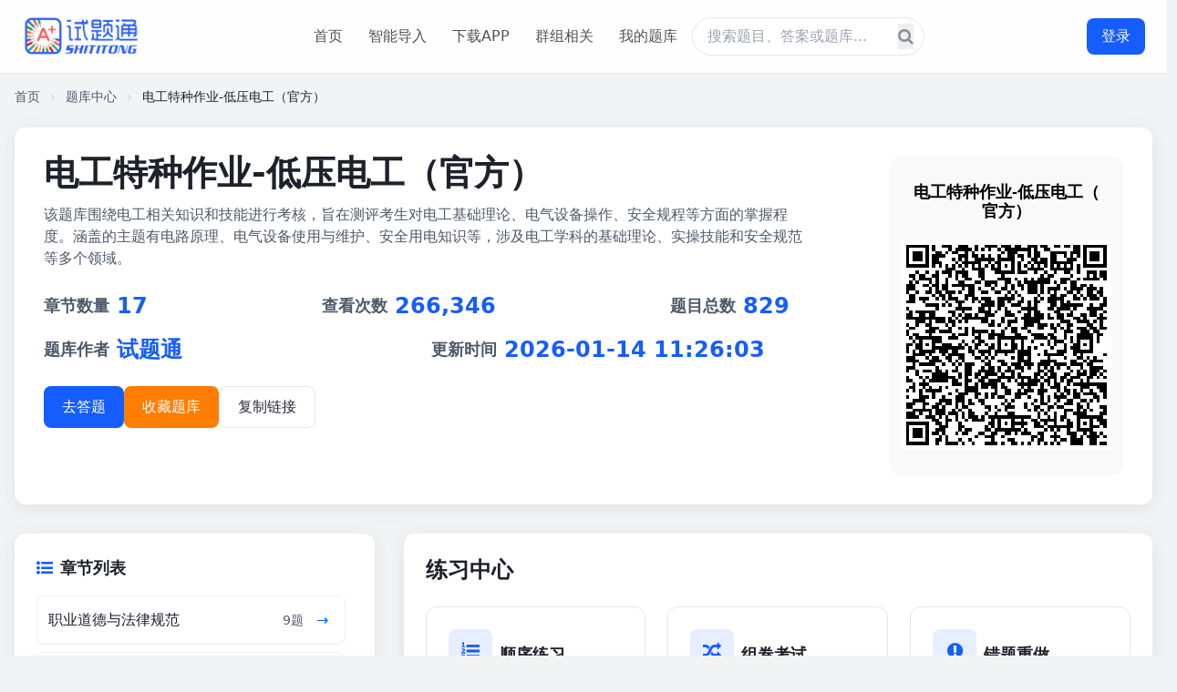

--- FILE ---
content_type: text/html;charset=UTF-8
request_url: https://www.shititong.cn/cha-kan/tikulist/CA278830FBA0000112F115FA1300140B.html
body_size: 14846
content:
<!DOCTYPE html>
<html lang="zh-CN">
	<head>
		<meta charset="UTF-8">
		<meta name="viewport" content="width=device-width, initial-scale=1.0">
		<title>电工特种作业-低压电工（官方）-试题通</title>
		<meta name="keywords" content="该题库围绕电工相关知识和技能进行考核，旨在测评考生对电工基础理论、电气设备操作、安全规程等方面的掌握程度。涵盖的主题有电路原理、电气设备使用与维护、安全用电知识等，涉及电工学科的基础理论、实操技能和安全规范等多个领域。" />
		<meta name="description" content="该题库围绕电工相关知识和技能进行考核，旨在测评考生对电工基础理论、电气设备操作、安全规程等方面的掌握程度。涵盖的主题有电路原理、电气设备使用与维护、安全用电知识等，涉及电工学科的基础理论、实操技能和安全规范等多个领域。" />
		<link rel="icon" href="https://cdn.shititong.cn/guanwang/images/favicon.ico">
		<link rel="canonical" href="https://www.shititong.cn/cha-kan/tikulist/CA278830FBA0000112F115FA1300140B.html">
		<script src="https://cdn.shititong.cn/danti/stkdongtaicss.js"></script>
		<link rel="stylesheet" href="https://cdn.shititong.cn/danti/font-awesome.css" />
		<script src="https://cdn.shititong.cn/danti/jquery-1.11.0.min.js"></script>
		<script src="https://cdn.shititong.cn/danti/layui-v2.5.5/layui.js" type="text/javascript" charset="utf-8"></script>
		<script type="application/ld+json">
			{
				"@context": "https://schema.org",
				"@type": "CollectionPage",
				"name": "电工特种作业-低压电工（官方）",
				"description": "该题库围绕电工相关知识和技能进行考核，旨在测评考生对电工基础理论、电气设备操作、安全规程等方面的掌握程度。涵盖的主题有电路原理、电气设备使用与维护、安全用电知识等，涉及电工学科的基础理论、实操技能和安全规范等多个领域。",
				"url": "https://www.shititong.cn/cha-kan/tikulist/CA278830FBA0000112F115FA1300140B.html"
			}
		</script>
		<script>
			tailwind.config = {
				theme: {
					extend: {
						colors: {
							primary: '#165DFF',
							secondary: '#FF7D00',
							success: '#00B42A',
							warning: '#FF7D00',
							danger: '#F53F3F',
							gray: {
								100: '#F2F3F5',
								200: '#E5E6EB',
								300: '#C9CDD4',
								400: '#86909C',
								500: '#4E5969',
								600: '#272E3B',
								700: '#1D2129',
							}
						},
						fontFamily: {
							inter: ['Inter', 'system-ui', 'sans-serif'],
						},
					}
				}
			}
		</script>
		<style type="text/tailwindcss">
			@layer utilities {
				.content-auto {
					content-visibility: auto;
				}
				.card-shadow {
					box-shadow: 0 4px 20px rgba(0, 0, 0, 0.08);
				}
				.btn-hover {
					transition: all 0.3s ease;
				}
				.btn-hover:hover {
					transform: translateY(-2px);
				}
				.nav-active {
					border-left: 3px solid #165DFF;
					background-color: rgba(22, 93, 255, 0.05);
				}
			}
		</style>
		<link rel="stylesheet" href="https://cdn.shititong.cn/danti/xintikuys.css" />
	</head>
	<body class="font-inter bg-gray-100 text-gray-700 min-h-screen">
		<!-- 顶部导航栏 -->
		<header
			class="fixed top-0 left-0 right-0 z-50 bg-white/90 bg-blur border-b border-neutral-200 transition-all duration-300">
			<div class="container mx-auto px-4 md:px-6">
				<div class="flex items-center justify-between h-16 md:h-20">
					<!-- Logo -->
					<a href="https://www.shititong.cn" title="试题通官网-专业题库练习与考试备考平台" class="flex items-center">
						<img style="width: 130px;height: 52px;" src="https://cdn.shititong.cn/stt/img/sttlogo-2.png" alt="试题通官网logo-专业题库练习与考试备考平台" class="h-13 w-auto">
					</a>

					<!-- 导航链接 - 桌面版 -->
					<nav class="hidden md:flex items-center space-x-1">
						<a href="https://www.shititong.cn" title="试题通首页-专业题库练习平台" class="px-3 py-2 text-neutral-600 hover:text-primary rounded-md transition-colors duration-200">首页</a>
						<a href="https://www.shititong.cn/page/gjydaoruw.html" title="试题通智能导入-上传本地题库轻松刷题" class="px-3 py-2 text-neutral-600 hover:text-primary rounded-md transition-colors duration-200">智能导入</a>
						<a href="https://www.shititong.cn/page/xiazai.html" title="试题通APP下载-移动端刷题更便捷" class="px-3 py-2 text-neutral-600 hover:text-primary rounded-md transition-colors duration-200">下载APP</a>
						<a href="https://www.qipeixing.cn/" title="试题通群组相关-企业/团队题库管理" target="_blank" class="px-3 py-2 text-neutral-600 hover:text-primary rounded-md transition-colors duration-200" rel="noopener noreferrer">群组相关</a>
						<a href="https://www.shititong.cn/page/tikuwk.html" title="试题通我的题库-个人专属题库管理" class="px-3 py-2 text-neutral-600 hover:text-primary rounded-md transition-colors duration-200">我的题库</a>
						
						<div class="hidden md:flex relative flex-1 max-w-xl mx-8">
							<a href="https://www.shititong.cn/page/tiku.html" target="_blank" title="试题通题库搜索-查找各类考试题库">
								<input type="text" placeholder="搜索题目、答案或题库..." class="w-full py-2 pl-4 pr-10 rounded-full border border-gray-200 focus:outline-none focus:ring-2 focus:ring-primary/30 focus:border-primary transition-custom">
								<button class="absolute right-3 top-1/2 transform -translate-y-1/2 text-gray-400 hover:text-primary transition-custom" aria-label="题库搜索按钮">
									<i class="fa fa-search text-lg"></i>
								</button>
							</a>
						</div>
					</nav>

					<!-- 登录按钮 -->
					<div class="hidden md:block">
						<div class="tuichu1">
							<div class="tuichu" style="display: flex;align-items: center;">
								<img style="width: 40px;height: 40px;" alt="用户头像" class="touxiang"><span class="thename">用户名</span><img style="margin-left: 5px;width: 20px; height: 20px;" class="huiyuan1" src="https://cdn.shititong.cn/guanwang/images/vipkaobei.png" alt="试题通会员标识">
							</div>
							<button class="tcdl bg-primary hover:bg-primary/90 text-white px-4 py-2 rounded-lg transition-all duration-200 transform hover:scale-105" aria-label="退出登录按钮">
								退出登录
							</button>
						</div>
						<button style="min-width: 64px;" class="dl bg-primary hover:bg-primary/90 text-white px-4 py-2 rounded-lg transition-all duration-200 transform hover:scale-105" aria-label="登录按钮">
							登录
						</button>
					</div>

					<!-- 移动端菜单按钮 -->
					<button id="menu-toggle" class="md:hidden text-neutral-700 hover:text-primary" aria-label="移动端菜单按钮">
						<i class="fa fa-bars text-xl"></i>
					</button>
				</div>
			</div>
			<!-- 移动端导航菜单 -->
			<div id="mobile-menu" class="md:hidden hidden bg-white border-t" style="height: 100vh;background: rgba(0, 0, 0, 0.7);">
				<div class="container mx-auto px-4 py-3 space-y-3" style="background: #fff;width: 75%;height: 100%;margin-right: 0px;">
					<a href="https://www.shititong.cn" class="block py-2 font-medium text-primary" title="试题通官网首页">官网首页</a>
					<a href="https://www.shititong.cn/page/tiku.html" class="border-t block py-2 font-medium text-gray-600 hover:text-primary transition-colors" title="试题通题库搜索">题库搜索</a>
					<a href="https://www.shititong.cn/page/xiazai2.html" class="border-t block py-2 font-medium text-gray-600 hover:text-primary transition-colors" title="试题通APP下载">下载APP</a>
					<a href="https://www.qipeixing.cn" class="border-t block py-2 font-medium text-gray-600 hover:text-primary transition-colors" target="_blank" title="试题通企业群组">企业群组</a>
				</div>
			</div>
		</header>

		
		<!-- 主内容区 -->
		<main class="container mx-auto px-4 pt-24 pb-16">
			<div class="themingcheng" style="display: none;">电工特种作业-低压电工（官方）</div>
			<div class="tikuid" style="display: none;">CA278830FBA0000112F115FA1300140B</div>
			<!-- 页面导航指示器 -->
			<div class="text-sm text-gray-500 mb-6">
				<a href="https://www.shititong.cn" class="hover:text-primary" title="试题通首页">首页</a>
				<i class="fa fa-angle-right inline mx-2 text-gray-300 text-xs"></i>
				<a href="https://www.shititong.cn/page/dafenlei.html" target="_blank" class="hover:text-primary" title="试题通题库中心">题库中心</a>
				<i class="fa fa-angle-right inline mx-2 text-gray-300 text-xs"></i>
				<span class="text-gray-700">电工特种作业-低压电工（官方）</span>
			</div>

			<!-- 题库主页 -->
			<section id="home" class="mb-12">
				<!-- 题库信息卡片 -->
				<div class="bg-white rounded-xl card-shadow p-6 md:p-8 mb-8">
					<div class="flex flex-col md:flex-row md:items-start justify-between">
						<div class="mb-6 md:mb-0 md:mr-8 jibenshuju">
							<div class="flex items-center mb-4">
								<h1 style="max-width: calc(100% - 70px);" class="text-3xl md:text-[clamp(1.5rem,3vw,2.5rem)] font-bold text-gray-700 tikuname">电工特种作业-低压电工（官方）</h1>
							</div>
								<p class="text-gray-500 mb-6">
									该题库围绕电工相关知识和技能进行考核，旨在测评考生对电工基础理论、电气设备操作、安全规程等方面的掌握程度。涵盖的主题有电路原理、电气设备使用与维护、安全用电知识等，涉及电工学科的基础理论、实操技能和安全规范等多个领域。
								</p>
							<div style="display: flex;justify-content: space-between;flex-wrap: wrap;">
								<div style="display: flex;align-items: center;margin-bottom: 16px;margin-right: 16px;">
									<div class="text-sm text-gray-500" style="min-width: 80px;font-weight: 600;font-size: 18px;">章节数量</div>
									<div id="zjnum" class="text-2xl font-bold text-primary">17</div>
								</div>
								<div style="display: flex;align-items: center;margin-bottom: 16px;margin-right: 16px;">
									<div class="text-sm text-gray-500" style="min-width: 80px;font-weight: 600;font-size: 18px;">查看次数</div>
									<div id="chakannum" class="text-2xl font-bold text-primary">266,346</div>
								</div>
								<div style="display: flex;align-items: center;margin-bottom: 16px;margin-right: 16px;">
									<div class="text-sm text-gray-500" style="min-width: 80px;font-weight: 600;font-size: 18px;">题目总数</div>
									<div id="zongtinum" class="text-2xl font-bold text-primary">829</div>
								</div>
								<div style="display: none;">
									<div id="tkleixing" class="text-2xl font-bold text-primary mb-1">公开</div>
									<div class="text-sm text-gray-500">题库类型</div>
								</div>
							</div>
							<div class="grid grid-cols-2 sm:grid-cols-2 gap-4 mb-6">
								<div style="display: flex;align-items: center;">
									<div class="text-sm text-gray-500" style="min-width: 80px;font-weight: 600;font-size: 18px;">题库作者</div>
										<div style="white-space: nowrap;text-overflow: ellipsis;" class="text-2xl font-bold text-primary">试题通</div>
								</div>
								<div class="buxianshi" style="display: flex;align-items: center;width: 200%;">
									<div class="text-sm text-gray-500" style="min-width: 80px;font-weight: 600;font-size: 18px;">更新时间</div>
									<div style="white-space: nowrap;text-overflow: ellipsis;" class="text-2xl font-bold text-primary">2026-01-14 11:26:03</div>
								</div>
							</div>
							<!-- 功能区按钮 -->
							<div class="flex flex-wrap gap-3">
								<button class="buxianshi qudati bg-primary text-white px-5 py-2.5 rounded-lg font-medium flex items-center btn-hover" aria-label="进入题库答题">
									去答题
								</button>
								<button class="buxianshi qushoucang bg-secondary text-white px-5 py-2.5 rounded-lg font-medium flex items-center btn-hover">收藏题库</button>
								<button class="buxianshi fuzhilj bg-white border border-gray-200 text-gray-600 px-5 py-2.5 rounded-lg font-medium flex items-center hover:border-primary hover:text-primary transition-colors btn-hover" aria-label="复制题库链接">
									复制链接
								</button>
							</div>
						</div>

						<!-- 小程序二维码 -->
						<div style="display: flex;align-items: center;min-width: 256px;flex-direction: column;">
							<div class="mx-auto md:mx-0" style="width: 100%;">
								<div class="bg-white p-3 rounded text-center" style="width: 100%;padding: 0px;display: flex;flex-direction: column;align-items: center;">
									<div id="qrcode3" style="width: 200px;min-height: 200px;margin-left: calc(50% - 65px);display: none;">
									</div>
									<canvas id="canvas" width="256" height="350" aria-label="试题通小程序二维码画布"></canvas>
								</div>
								<div class="houxianshi" style="justify-content: center;border-radius: 10px;overflow: hidden;">
									<img id="thejiantu" style="width: 256px;min-height: 350px;border-radius: 10px;" src="" alt="题库小程序二维码" loading="lazy"/>
								</div>
								<!-- <p class="text-sm text-gray-600 text-center buxianshi">
									扫码进入小程序<br>随时随地练习
								</p> -->
							</div>
							<div class="yaoxianshi1" style="align-items: stretch;">
								<a href="https://shititongcloud-3gu67ykg6c35828f-1316854568.tcloudbaseapp.com/jump-mp.html?sign=11edf764b5ab0db6dd2111799821b2dd&t=1680071596" target="_self" rel="noopener noreferrer">
									<button style="margin-bottom: 10px;margin-top: 10px;" class="bg-primary text-white px-5 py-2.5 rounded-lg font-medium flex items-center btn-hover" aria-label="通过微信小程序答题">
										微信小程序答题
									</button>
								</a>
								<div style="display: inline-block;margin-left: 10px;">
									<button style="display: flex;justify-content: center;margin-bottom: 10px;margin-top: 10px;" class="fuzhilj bg-white border border-gray-200 text-gray-600 px-5 py-2.5 rounded-lg font-medium flex items-center hover:border-primary hover:text-primary transition-colors btn-hover" aria-label="复制题库链接">
										复制链接
									</button>
								</div>
							</div>
						</div>
					</div>
				</div>
				<div class="shoujixianshi">
					<div class="quxiazai" style="width: 100%;bottom: 0px;">
						<img style="width: 100%;" src="https://cdn.shititong.cn/wen/images/guanggao.png" alt="试题通推广图片">
					</div>
				</div>
				<!-- 章节列表和题目预览 -->
				<div id="zhangjiequyu" class="grid grid-cols-1 lg:grid-cols-3 gap-8">
					<!-- 章节列表 -->
					<div class="lg:col-span-1">
						<div class="bg-white rounded-xl card-shadow p-6 mb-6">
							<h3 class="text-lg font-bold text-gray-700 mb-4 flex items-center">
								<i class="fa fa-list-ul text-primary mr-2" aria-hidden="true"></i>章节列表
							</h3>

							<div class="space-y-1 max-h-[500px] overflow-y-auto pr-2">
								<!-- 章节项 -->
									<div class="p-3 rounded-lg hover:bg-gray-50 cursor-pointer transition-colors chapter-item">
										<div class="flex justify-between items-center">
											<div class="flex items-center">
												<span class="font-medium">职业道德与法律规范</span>
											</div>
											<div class="flex items-center">
												<span style="margin-right: 8px;min-width: 70px;text-align: right;" class="text-sm text-gray-500">9题</span>
												<button zjid="872THJHGJJQLNIR2ZLDJQGPWWY7BM49V" style="padding: 2px 6px;" class="view-btn" aria-label="查看章节题目"></button>
											</div>
										</div>
									</div>
									<div class="p-3 rounded-lg hover:bg-gray-50 cursor-pointer transition-colors chapter-item">
										<div class="flex justify-between items-center">
											<div class="flex items-center">
												<span class="font-medium"> 安全生产常识</span>
											</div>
											<div class="flex items-center">
												<span style="margin-right: 8px;min-width: 70px;text-align: right;" class="text-sm text-gray-500">22题</span>
												<button zjid="6TM6Q6NHQGJB8AJFGJS6UE3HOKF36K0L" style="padding: 2px 6px;" class="view-btn" aria-label="查看章节题目"></button>
											</div>
										</div>
									</div>
									<div class="p-3 rounded-lg hover:bg-gray-50 cursor-pointer transition-colors chapter-item">
										<div class="flex justify-between items-center">
											<div class="flex items-center">
												<span class="font-medium"> 触电事故及现场救护</span>
											</div>
											<div class="flex items-center">
												<span style="margin-right: 8px;min-width: 70px;text-align: right;" class="text-sm text-gray-500">29题</span>
												<button zjid="OHZXQM4OL1UNFDF2JWH9W2BUXP61SAC0" style="padding: 2px 6px;" class="view-btn" aria-label="查看章节题目"></button>
											</div>
										</div>
									</div>
									<div class="p-3 rounded-lg hover:bg-gray-50 cursor-pointer transition-colors chapter-item">
										<div class="flex justify-between items-center">
											<div class="flex items-center">
												<span class="font-medium"> 防触电技术</span>
											</div>
											<div class="flex items-center">
												<span style="margin-right: 8px;min-width: 70px;text-align: right;" class="text-sm text-gray-500">8题</span>
												<button zjid="1ZIQ7DGQSVDKILTMG6RXZ93EWM5C4CCS" style="padding: 2px 6px;" class="view-btn" aria-label="查看章节题目"></button>
											</div>
										</div>
									</div>
									<div class="p-3 rounded-lg hover:bg-gray-50 cursor-pointer transition-colors chapter-item">
										<div class="flex justify-between items-center">
											<div class="flex items-center">
												<span class="font-medium"> 电气防火与防爆</span>
											</div>
											<div class="flex items-center">
												<span style="margin-right: 8px;min-width: 70px;text-align: right;" class="text-sm text-gray-500">23题</span>
												<button zjid="8WERUMHOLAGB9EAC4XZDJ45ELF7AJROW" style="padding: 2px 6px;" class="view-btn" aria-label="查看章节题目"></button>
											</div>
										</div>
									</div>
									<div class="p-3 rounded-lg hover:bg-gray-50 cursor-pointer transition-colors chapter-item">
										<div class="flex justify-between items-center">
											<div class="flex items-center">
												<span class="font-medium"> 防雷和防静电</span>
											</div>
											<div class="flex items-center">
												<span style="margin-right: 8px;min-width: 70px;text-align: right;" class="text-sm text-gray-500">31题</span>
												<button zjid="YL509AGH9JFICTUN32VZY0YOX6M3897S" style="padding: 2px 6px;" class="view-btn" aria-label="查看章节题目"></button>
											</div>
										</div>
									</div>
									<div class="p-3 rounded-lg hover:bg-gray-50 cursor-pointer transition-colors chapter-item">
										<div class="flex justify-between items-center">
											<div class="flex items-center">
												<span class="font-medium"> 电工基础知识</span>
											</div>
											<div class="flex items-center">
												<span style="margin-right: 8px;min-width: 70px;text-align: right;" class="text-sm text-gray-500">264题</span>
												<button zjid="K9F8XYAI5GQUM6GAUHSE9087MXI9QGRE" style="padding: 2px 6px;" class="view-btn" aria-label="查看章节题目"></button>
											</div>
										</div>
									</div>
									<div class="p-3 rounded-lg hover:bg-gray-50 cursor-pointer transition-colors chapter-item">
										<div class="flex justify-between items-center">
											<div class="flex items-center">
												<span class="font-medium"> 电工仪表及测量</span>
											</div>
											<div class="flex items-center">
												<span style="margin-right: 8px;min-width: 70px;text-align: right;" class="text-sm text-gray-500">50题</span>
												<button zjid="I22ZL7J0PI15LQLS0WHJZDWLBSMA636P" style="padding: 2px 6px;" class="view-btn" aria-label="查看章节题目"></button>
											</div>
										</div>
									</div>
									<div class="p-3 rounded-lg hover:bg-gray-50 cursor-pointer transition-colors chapter-item">
										<div class="flex justify-between items-center">
											<div class="flex items-center">
												<span class="font-medium"> 电工安全用具与安全标识</span>
											</div>
											<div class="flex items-center">
												<span style="margin-right: 8px;min-width: 70px;text-align: right;" class="text-sm text-gray-500">27题</span>
												<button zjid="6J7Q2VE9HBEVVQB98CIB98HFNVT8D7I0" style="padding: 2px 6px;" class="view-btn" aria-label="查看章节题目"></button>
											</div>
										</div>
									</div>
									<div class="p-3 rounded-lg hover:bg-gray-50 cursor-pointer transition-colors chapter-item">
										<div class="flex justify-between items-center">
											<div class="flex items-center">
												<span class="font-medium"> 电工工具及移动电气设备</span>
											</div>
											<div class="flex items-center">
												<span style="margin-right: 8px;min-width: 70px;text-align: right;" class="text-sm text-gray-500">11题</span>
												<button zjid="LP05THC6K7YN7Y5RK5JPVUNMNF8Q858X" style="padding: 2px 6px;" class="view-btn" aria-label="查看章节题目"></button>
											</div>
										</div>
									</div>
									<div class="p-3 rounded-lg hover:bg-gray-50 cursor-pointer transition-colors chapter-item">
										<div class="flex justify-between items-center">
											<div class="flex items-center">
												<span class="font-medium"> 低压电器设备</span>
											</div>
											<div class="flex items-center">
												<span style="margin-right: 8px;min-width: 70px;text-align: right;" class="text-sm text-gray-500">76题</span>
												<button zjid="0ONOM9MYVOIXO7NLUNMKM8CCSAQWS6WO" style="padding: 2px 6px;" class="view-btn" aria-label="查看章节题目"></button>
											</div>
										</div>
									</div>
									<div class="p-3 rounded-lg hover:bg-gray-50 cursor-pointer transition-colors chapter-item">
										<div class="flex justify-between items-center">
											<div class="flex items-center">
												<span class="font-medium"> 异步电动机</span>
											</div>
											<div class="flex items-center">
												<span style="margin-right: 8px;min-width: 70px;text-align: right;" class="text-sm text-gray-500">35题</span>
												<button zjid="A9ABEJE8Y8WY3QC1II3AO7UYTZCC4DAK" style="padding: 2px 6px;" class="view-btn" aria-label="查看章节题目"></button>
											</div>
										</div>
									</div>
									<div class="p-3 rounded-lg hover:bg-gray-50 cursor-pointer transition-colors chapter-item">
										<div class="flex justify-between items-center">
											<div class="flex items-center">
												<span class="font-medium"> 电气线路</span>
											</div>
											<div class="flex items-center">
												<span style="margin-right: 8px;min-width: 70px;text-align: right;" class="text-sm text-gray-500">7题</span>
												<button zjid="7HVKQ33LAOQ2J8NCE1KUQEVTB9HI69FO" style="padding: 2px 6px;" class="view-btn" aria-label="查看章节题目"></button>
											</div>
										</div>
									</div>
									<div class="p-3 rounded-lg hover:bg-gray-50 cursor-pointer transition-colors chapter-item">
										<div class="flex justify-between items-center">
											<div class="flex items-center">
												<span class="font-medium"> 照明设备</span>
											</div>
											<div class="flex items-center">
												<span style="margin-right: 8px;min-width: 70px;text-align: right;" class="text-sm text-gray-500">17题</span>
												<button zjid="Y8PU17XEHP58HOIWPYPT02AL1CTVH4CO" style="padding: 2px 6px;" class="view-btn" aria-label="查看章节题目"></button>
											</div>
										</div>
									</div>
									<div class="p-3 rounded-lg hover:bg-gray-50 cursor-pointer transition-colors chapter-item">
										<div class="flex justify-between items-center">
											<div class="flex items-center">
												<span class="font-medium"> 电力电容器</span>
											</div>
											<div class="flex items-center">
												<span style="margin-right: 8px;min-width: 70px;text-align: right;" class="text-sm text-gray-500">18题</span>
												<button zjid="0YZEQ2N8RGRHDQWXE9D38O9IC325IZB8" style="padding: 2px 6px;" class="view-btn" aria-label="查看章节题目"></button>
											</div>
										</div>
									</div>
									<div class="p-3 rounded-lg hover:bg-gray-50 cursor-pointer transition-colors chapter-item">
										<div class="flex justify-between items-center">
											<div class="flex items-center">
												<span class="font-medium">科目一</span>
											</div>
											<div class="flex items-center">
												<span style="margin-right: 8px;min-width: 70px;text-align: right;" class="text-sm text-gray-500">25题</span>
												<button zjid="CAAB841204B00001F32B1FEFF21014F6" style="padding: 2px 6px;" class="view-btn" aria-label="查看章节题目"></button>
											</div>
										</div>
									</div>
									<div class="p-3 rounded-lg hover:bg-gray-50 cursor-pointer transition-colors chapter-item">
										<div class="flex justify-between items-center">
											<div class="flex items-center">
												<span class="font-medium">科目三</span>
											</div>
											<div class="flex items-center">
												<span style="margin-right: 8px;min-width: 70px;text-align: right;" class="text-sm text-gray-500">177题</span>
												<button zjid="CAAB840AC220000157A19540980011D6" style="padding: 2px 6px;" class="view-btn" aria-label="查看章节题目"></button>
											</div>
										</div>
									</div>
							</div>
								<h3 id="siweik1" class="text-lg font-bold text-gray-700 mb-4 flex items-center" style="margin-top: 30px;">
									<i class="fa fa-list-ul text-primary mr-2" aria-hidden="true"></i>思维导图
								</h3>
								<div id="siweik2" style="border: 1px solid rgb(238, 238, 238);border-radius: 8px;" class="space-y-1 max-h-[500px] overflow-y-auto pr-2">
									<iframe id="theqt" style="width: 100%;min-height: 250px;" src="about:blank" frameborder="0" aria-label="题库思维导图"></iframe>
								</div>
								<div id="siweik3" style="justify-content: center;margin: 5px;">
									<button id="quanping" class="bg-primary text-white px-5 py-2.5 rounded-lg font-medium flex items-center btn-hover" aria-label="全屏显示思维导图">
										全屏显示
									</button>
									<button id="quanping1" class="bg-primary text-white px-5 py-2.5 rounded-lg font-medium flex items-center btn-hover" aria-label="全屏显示思维导图">
										全屏显示
									</button>
								</div>
							<h3 class="flex items-center font-semibold text-lg mb-5" style="margin-top: 30px;">
								<i class="fa fa-certificate text-primary mr-2" aria-hidden="true"></i>
								相似题库
							</h3>
							<div id="rementikuk" class="space-y-4">
								
							</div>
						</div>
						<div style="margin-top: 15px;" class="bg-white rounded-xl card-shadow p-6 mb-6 buxianshi">
							<a  href="https://www.shititong.cn/page/gjydaoruw.html">
								<img src="https://cdn.shititong.cn/25gw/ad/25_ad_xz.jpg" alt="试题通智能导入广告图片" />
							</a>
						</div>
					</div>

					<!-- 题目预览 -->
					<div class="lg:col-span-2">
						<div class="bg-white rounded-xl card-shadow p-6">
							<h2 class="text-2xl font-bold text-gray-700 mb-6 buxianshi">练习中心</h2>

							<div class="grid grid-cols-1 md:grid-cols-2 lg:grid-cols-3 gap-6 mb-8 buxianshi">
								<!-- 练习模式卡片 -->
								<div id="sequence-practice-card" class="border border-gray-200 rounded-xl p-6 hover:border-primary/50 hover:shadow-lg transition-all cursor-pointer" aria-label="顺序练习模式-按章节顺序练习题库题目">
									<div style="display: flex;align-items: center;">
										<div style="margin-right: 8px;" class="w-12 h-12 bg-primary/10 rounded-lg flex items-center justify-center mb-4">
											<i class="fa fa-list-ol text-primary text-xl"></i>
										</div>
										<h3 class="text-lg font-bold text-gray-700 mb-2">顺序练习</h3>
									</div>
									<p class="text-gray-500 text-sm mb-4">按照章节顺序依次练习所有题目，适合系统学习</p>
								</div>

								<div id="paper-exam-card" class="border border-gray-200 rounded-xl p-6 hover:border-primary/50 hover:shadow-lg transition-all cursor-pointer" aria-label="组卷考试模式-随机抽取题库题目练习">
									<div style="display: flex;align-items: center;">
										<div style="margin-right: 8px;" class="w-12 h-12 bg-primary/10 rounded-lg flex items-center justify-center mb-4">
											<i class="fa fa-random text-primary text-xl" aria-hidden="true"></i>
										</div>
										<h3 class="text-lg font-bold text-gray-700 mb-2">组卷考试</h3>
									</div>

									<p class="text-gray-500 text-sm mb-4">随机抽取题目进行练习，适合巩固知识和检验学习效果</p>
								</div>

								<div id="qucuoti" class="border border-gray-200 rounded-xl p-6 hover:border-primary/50 hover:shadow-lg transition-all cursor-pointer" aria-label="错题重做模式-练习题库做错的题目">
									<div style="display: flex;align-items: center;">
										<div style="margin-right: 8px;" class="w-12 h-12 bg-primary/10 rounded-lg flex items-center justify-center mb-4">
											<i class="fa fa-exclamation-circle text-primary text-xl" aria-hidden="true"></i>
										</div>
										<h3 class="text-lg font-bold text-gray-700 mb-2">错题重做</h3>
									</div>
									<p class="text-gray-500 text-sm mb-4">针对做错的题目进行重点练习，强化薄弱环节</p>
								</div>

								<div id="chapter-practice-card" class="border border-gray-200 rounded-xl p-6 hover:border-primary/50 hover:shadow-lg transition-all cursor-pointer" aria-label="章节练习模式-选择题库特定章节练习">
									<div style="display: flex;align-items: center;">
										<div style="margin-right: 8px;" class="w-12 h-12 bg-primary/10 rounded-lg flex items-center justify-center mb-4">
											<i class="fa fa-book text-primary text-xl" aria-hidden="true"></i>
										</div>
										<h3 class="text-lg font-bold text-gray-700 mb-2">章节练习</h3>
									</div>

									<p class="text-gray-500 text-sm mb-4">选择特定章节进行练习，针对性提升某一知识点</p>
								</div>

								<div id="qushoucang" class="border border-gray-200 rounded-xl p-6 hover:border-primary/50 hover:shadow-lg transition-all cursor-pointer" aria-label="收藏题目模式-练习题库收藏的题目">
									<div style="display: flex;align-items: center;">
										<div style="margin-right: 8px;" class="w-12 h-12 bg-primary/10 rounded-lg flex items-center justify-center mb-4">
											<i class="fa fa-star-o text-primary text-xl" aria-hidden="true"></i>
										</div>
										<h3 class="text-lg font-bold text-gray-700 mb-2">收藏题目</h3>
									</div>

									<p class="text-gray-500 text-sm mb-4">集中练习收藏的重点题目，加深理解和记忆</p>
								</div>

								<div id="ksjl" class="border border-gray-200 rounded-xl p-6 hover:border-primary/50 hover:shadow-lg transition-all cursor-pointer" aria-label="考试记录-查看题库的考试记录">
									<div style="display: flex;align-items: center;">
										<div style="margin-right: 8px;" class="w-12 h-12 bg-primary/10 rounded-lg flex items-center justify-center mb-4">
											<i class="fa fa-line-chart text-primary text-xl" aria-hidden="true"></i>
										</div>
										<h3 class="text-lg font-bold text-gray-700 mb-2">考试记录</h3>
									</div>

									<p class="text-gray-500 text-sm mb-4">按题型或难度进行专项练习，突破学习瓶颈</p>
								</div>
								
								<div id="tixinglianxibtn" class="border border-gray-200 rounded-xl p-6 hover:border-primary/50 hover:shadow-lg transition-all cursor-pointer" aria-label="题型练习模式-按题型练习题库题目">
									<div style="display: flex;align-items: center;">
										<div style="margin-right: 8px;" class="w-12 h-12 bg-primary/10 rounded-lg flex items-center justify-center mb-4">
											<i class="fa fa-list-ol text-primary text-xl" aria-hidden="true"></i>
										</div>
										<h3 class="text-lg font-bold text-gray-700 mb-2">题型练习</h3>
									</div>
									<p class="text-gray-500 text-sm mb-4">按照章节题型获取题目练习，适合系统学习</p>
								</div>
								
								<div id="xiaolianxibtn" class="border border-gray-200 rounded-xl p-6 hover:border-primary/50 hover:shadow-lg transition-all cursor-pointer" aria-label="小练习模式-随机抽取题库题目练习">
									<div style="display: flex;align-items: center;">
										<div style="margin-right: 8px;" class="w-12 h-12 bg-primary/10 rounded-lg flex items-center justify-center mb-4">
											<i class="fa fa-list-ol text-primary text-xl" aria-hidden="true"></i>
										</div>
										<h3 class="text-lg font-bold text-gray-700 mb-2">小练习</h3>
									</div>
									<p class="text-gray-500 text-sm mb-4">随机抽取题目练习</p>
								</div>
								
								<div id="gaopinbtn" class="border border-gray-200 rounded-xl p-6 hover:border-primary/50 hover:shadow-lg transition-all cursor-pointer" aria-label="高频错题模式-练习题库高频做错的题目（VIP专属）">
									<div style="display: flex;align-items: center;">
										<div style="margin-right: 8px;" class="w-12 h-12 bg-primary/10 rounded-lg flex items-center justify-center mb-4">
											<i class="fa fa-list-ol text-primary text-xl" aria-hidden="true"></i>
										</div>
										<h3 class="text-lg font-bold text-gray-700 mb-2">高频错题</h3>
									</div>
									<p class="text-gray-500 text-sm mb-4">按题目做错次数，加深记忆</p>
								</div>
							</div>
							<h3 class="text-lg font-bold text-gray-700 mb-4 flex items-center">
								<i class="fa fa-question-circle text-primary mr-2" aria-hidden="true"></i>题目预览
							</h3>

							<div class="space-y-6 overflow-y-auto pr-2">
									<div theid=000191b2-9591-051d-c0cb-74c63d66eb00 class="tzlingyiti p-4 border border-gray-100 rounded-lg hover:border-primary/30 transition-colors">
										<div class="flex items-start mb-3">
											<span class="bg-primary/10 text-primary text-xs font-medium px-2 py-1 rounded mr-2 mt-0.5">判断题</span>
											<p style="width: calc(100% - 60px);" class="font-medium">安全标示应该配挂在便于看到的位置,设置的高度应与人眼的视线高度相一致,悬挂式和柱式的环境信息标志牌的下边距地面的高度不宜小于2m,局部信息标志的设置高度应视具体情况确定.平面与视线夹角应接近90°,还应以方便操作、巡视、检修、更换为原则( ).</p>
										</div>
										<div class="ml-8 space-y-2">
										</div>
										<div class="mt-3 flex justify-end">
											<div style="display: none;">
												https://www.shititong.cn/cha-kan/shiti/000191b2-9591-051d-c0cb-74c63d66eb00.html
											</div>
											<button theid=000191b2-9591-051d-c0cb-74c63d66eb00 class="text-primary text-sm hover:text-primary/80 transition-colors" aria-hidden="true">查看答案 <i class="fa fa-angle-right ml-1"></i></button>
										</div>
									</div>
									<div theid=000191b2-9591-1002-c0cb-74c63d66eb00 class="tzlingyiti p-4 border border-gray-100 rounded-lg hover:border-primary/30 transition-colors">
										<div class="flex items-start mb-3">
											<span class="bg-primary/10 text-primary text-xs font-medium px-2 py-1 rounded mr-2 mt-0.5">判断题</span>
											<p style="width: calc(100% - 60px);" class="font-medium">提示标志应设在紧靠所说明的设施、设备的上方或侧面,或足以引起公众注意的与该设施、设备邻近的部位.环境信息标志宜设在有关场所的入口处和醒目处( )</p>
										</div>
										<div class="ml-8 space-y-2">
										</div>
										<div class="mt-3 flex justify-end">
											<div style="display: none;">
												https://www.shititong.cn/cha-kan/shiti/000191b2-9591-1002-c0cb-74c63d66eb00.html
											</div>
											<button theid=000191b2-9591-1002-c0cb-74c63d66eb00 class="text-primary text-sm hover:text-primary/80 transition-colors" aria-hidden="true">查看答案 <i class="fa fa-angle-right ml-1"></i></button>
										</div>
									</div>
									<div theid=000191b2-9591-12ae-c0cb-74c63d66eb00 class="tzlingyiti p-4 border border-gray-100 rounded-lg hover:border-primary/30 transition-colors">
										<div class="flex items-start mb-3">
											<span class="bg-primary/10 text-primary text-xs font-medium px-2 py-1 rounded mr-2 mt-0.5">单选题</span>
											<p style="width: calc(100% - 60px);" class="font-medium">按照规定脚扣抽取1%进行拉力试验的周期为( ).</p>
										</div>
										<div class="ml-8 space-y-2">
												<div class="flex items-center p-2 rounded hover:bg-gray-50 cursor-pointer">
													<div class="w-6 h-6 rounded-full border border-gray-300 flex items-center justify-center mr-3">A</div>
													<span> 3个月一次</span>
												</div>
												<div class="flex items-center p-2 rounded hover:bg-gray-50 cursor-pointer">
													<div class="w-6 h-6 rounded-full border border-gray-300 flex items-center justify-center mr-3">B</div>
													<span> 6个月一次</span>
												</div>
												<div class="flex items-center p-2 rounded hover:bg-gray-50 cursor-pointer">
													<div class="w-6 h-6 rounded-full border border-gray-300 flex items-center justify-center mr-3">C</div>
													<span> 9个月一次</span>
												</div>
												<div class="flex items-center p-2 rounded hover:bg-gray-50 cursor-pointer">
													<div class="w-6 h-6 rounded-full border border-gray-300 flex items-center justify-center mr-3">D</div>
													<span> 12个月一次</span>
												</div>
										</div>
										<div class="mt-3 flex justify-end">
											<div style="display: none;">
												https://www.shititong.cn/cha-kan/shiti/000191b2-9591-12ae-c0cb-74c63d66eb00.html
											</div>
											<button theid=000191b2-9591-12ae-c0cb-74c63d66eb00 class="text-primary text-sm hover:text-primary/80 transition-colors" aria-hidden="true">查看答案 <i class="fa fa-angle-right ml-1"></i></button>
										</div>
									</div>
									<div theid=000191b2-9591-14f2-c0cb-74c63d66eb00 class="tzlingyiti p-4 border border-gray-100 rounded-lg hover:border-primary/30 transition-colors">
										<div class="flex items-start mb-3">
											<span class="bg-primary/10 text-primary text-xs font-medium px-2 py-1 rounded mr-2 mt-0.5">单选题</span>
											<p style="width: calc(100% - 60px);" class="font-medium">按照规定绝缘手套耐压试验的周期为( )</p>
										</div>
										<div class="ml-8 space-y-2">
												<div class="flex items-center p-2 rounded hover:bg-gray-50 cursor-pointer">
													<div class="w-6 h-6 rounded-full border border-gray-300 flex items-center justify-center mr-3">A</div>
													<span> 3个月一次</span>
												</div>
												<div class="flex items-center p-2 rounded hover:bg-gray-50 cursor-pointer">
													<div class="w-6 h-6 rounded-full border border-gray-300 flex items-center justify-center mr-3">B</div>
													<span> 6个月一次</span>
												</div>
												<div class="flex items-center p-2 rounded hover:bg-gray-50 cursor-pointer">
													<div class="w-6 h-6 rounded-full border border-gray-300 flex items-center justify-center mr-3">C</div>
													<span> 9个月一次</span>
												</div>
												<div class="flex items-center p-2 rounded hover:bg-gray-50 cursor-pointer">
													<div class="w-6 h-6 rounded-full border border-gray-300 flex items-center justify-center mr-3">D</div>
													<span> 12个月一次</span>
												</div>
										</div>
										<div class="mt-3 flex justify-end">
											<div style="display: none;">
												https://www.shititong.cn/cha-kan/shiti/000191b2-9591-14f2-c0cb-74c63d66eb00.html
											</div>
											<button theid=000191b2-9591-14f2-c0cb-74c63d66eb00 class="text-primary text-sm hover:text-primary/80 transition-colors" aria-hidden="true">查看答案 <i class="fa fa-angle-right ml-1"></i></button>
										</div>
									</div>
									<div theid=000191b2-9591-16de-c0cb-74c63d66eb00 class="tzlingyiti p-4 border border-gray-100 rounded-lg hover:border-primary/30 transition-colors">
										<div class="flex items-start mb-3">
											<span class="bg-primary/10 text-primary text-xs font-medium px-2 py-1 rounded mr-2 mt-0.5">单选题</span>
											<p style="width: calc(100% - 60px);" class="font-medium">过电压作用于电气设备时可引起设备( ).</p>
										</div>
										<div class="ml-8 space-y-2">
												<div class="flex items-center p-2 rounded hover:bg-gray-50 cursor-pointer">
													<div class="w-6 h-6 rounded-full border border-gray-300 flex items-center justify-center mr-3">A</div>
													<span> 绝缘击穿</span>
												</div>
												<div class="flex items-center p-2 rounded hover:bg-gray-50 cursor-pointer">
													<div class="w-6 h-6 rounded-full border border-gray-300 flex items-center justify-center mr-3">B</div>
													<span> 过载损坏</span>
												</div>
												<div class="flex items-center p-2 rounded hover:bg-gray-50 cursor-pointer">
													<div class="w-6 h-6 rounded-full border border-gray-300 flex items-center justify-center mr-3">C</div>
													<span> 过热损坏</span>
												</div>
										</div>
										<div class="mt-3 flex justify-end">
											<div style="display: none;">
												https://www.shititong.cn/cha-kan/shiti/000191b2-9591-16de-c0cb-74c63d66eb00.html
											</div>
											<button theid=000191b2-9591-16de-c0cb-74c63d66eb00 class="text-primary text-sm hover:text-primary/80 transition-colors" aria-hidden="true">查看答案 <i class="fa fa-angle-right ml-1"></i></button>
										</div>
									</div>
									<div theid=000191b2-9591-1d1b-c0cb-74c63d66eb00 class="tzlingyiti p-4 border border-gray-100 rounded-lg hover:border-primary/30 transition-colors">
										<div class="flex items-start mb-3">
											<span class="bg-primary/10 text-primary text-xs font-medium px-2 py-1 rounded mr-2 mt-0.5">单选题</span>
											<p style="width: calc(100% - 60px);" class="font-medium">下面哪种仪表可以用于接地电阻的测量( ).</p>
										</div>
										<div class="ml-8 space-y-2">
												<div class="flex items-center p-2 rounded hover:bg-gray-50 cursor-pointer">
													<div class="w-6 h-6 rounded-full border border-gray-300 flex items-center justify-center mr-3">A</div>
													<span> <img src = https://yi2.oss-cn-shenzhen.aliyuncs.com/b1c5101023d9471c9f7e6d8c273913b4.png /></span>
												</div>
												<div class="flex items-center p-2 rounded hover:bg-gray-50 cursor-pointer">
													<div class="w-6 h-6 rounded-full border border-gray-300 flex items-center justify-center mr-3">B</div>
													<span> <img src = https://yi2.oss-cn-shenzhen.aliyuncs.com/0e1dfb7a33a9481ab4eb3b06c27b33e3.png /></span>
												</div>
												<div class="flex items-center p-2 rounded hover:bg-gray-50 cursor-pointer">
													<div class="w-6 h-6 rounded-full border border-gray-300 flex items-center justify-center mr-3">C</div>
													<span> <img src = https://yi2.oss-cn-shenzhen.aliyuncs.com/ba4762be9a5f4350bb7224bc61734205.png /></span>
												</div>
										</div>
										<div class="mt-3 flex justify-end">
											<div style="display: none;">
												https://www.shititong.cn/cha-kan/shiti/000191b2-9591-1d1b-c0cb-74c63d66eb00.html
											</div>
											<button theid=000191b2-9591-1d1b-c0cb-74c63d66eb00 class="text-primary text-sm hover:text-primary/80 transition-colors" aria-hidden="true">查看答案 <i class="fa fa-angle-right ml-1"></i></button>
										</div>
									</div>
									<div theid=000191b2-9591-1f2c-c0cb-74c63d66eb00 class="tzlingyiti p-4 border border-gray-100 rounded-lg hover:border-primary/30 transition-colors">
										<div class="flex items-start mb-3">
											<span class="bg-primary/10 text-primary text-xs font-medium px-2 py-1 rounded mr-2 mt-0.5">单选题</span>
											<p style="width: calc(100% - 60px);" class="font-medium">下列哪种用具可以防止跨步电压造成的伤害( ).</p>
										</div>
										<div class="ml-8 space-y-2">
												<div class="flex items-center p-2 rounded hover:bg-gray-50 cursor-pointer">
													<div class="w-6 h-6 rounded-full border border-gray-300 flex items-center justify-center mr-3">A</div>
													<span> <img src = https://yi2.oss-cn-shenzhen.aliyuncs.com/834323a419ce46e49382a5ca4229deab.png /></span>
												</div>
												<div class="flex items-center p-2 rounded hover:bg-gray-50 cursor-pointer">
													<div class="w-6 h-6 rounded-full border border-gray-300 flex items-center justify-center mr-3">B</div>
													<span> <img src = https://yi2.oss-cn-shenzhen.aliyuncs.com/954761d1a892431b80b97175e426c0ae.png /></span>
												</div>
												<div class="flex items-center p-2 rounded hover:bg-gray-50 cursor-pointer">
													<div class="w-6 h-6 rounded-full border border-gray-300 flex items-center justify-center mr-3">C</div>
													<span> <img src = https://yi2.oss-cn-shenzhen.aliyuncs.com/45c416ec243f4a6aba35137af11bef97.png /></span>
												</div>
												<div class="flex items-center p-2 rounded hover:bg-gray-50 cursor-pointer">
													<div class="w-6 h-6 rounded-full border border-gray-300 flex items-center justify-center mr-3">D</div>
													<span> <img src = https://yi2.oss-cn-shenzhen.aliyuncs.com/bd7a3386c2684ccdb0b7537df62079a6.png /></span>
												</div>
										</div>
										<div class="mt-3 flex justify-end">
											<div style="display: none;">
												https://www.shititong.cn/cha-kan/shiti/000191b2-9591-1f2c-c0cb-74c63d66eb00.html
											</div>
											<button theid=000191b2-9591-1f2c-c0cb-74c63d66eb00 class="text-primary text-sm hover:text-primary/80 transition-colors" aria-hidden="true">查看答案 <i class="fa fa-angle-right ml-1"></i></button>
										</div>
									</div>
									<div theid=000191b2-9591-215f-c0cb-74c63d66eb00 class="tzlingyiti p-4 border border-gray-100 rounded-lg hover:border-primary/30 transition-colors">
										<div class="flex items-start mb-3">
											<span class="bg-primary/10 text-primary text-xs font-medium px-2 py-1 rounded mr-2 mt-0.5">单选题</span>
											<p style="width: calc(100% - 60px);" class="font-medium">在一经合闸即可送电到人员工作地点的断路器(开关)、隔离开关(刀闸)的操作处,应悬挂下面哪种标识牌?( ).</p>
										</div>
										<div class="ml-8 space-y-2">
												<div class="flex items-center p-2 rounded hover:bg-gray-50 cursor-pointer">
													<div class="w-6 h-6 rounded-full border border-gray-300 flex items-center justify-center mr-3">A</div>
													<span> <img src = https://yi2.oss-cn-shenzhen.aliyuncs.com/aba7f8da996949b8a74d263fd097e9d1.png /></span>
												</div>
												<div class="flex items-center p-2 rounded hover:bg-gray-50 cursor-pointer">
													<div class="w-6 h-6 rounded-full border border-gray-300 flex items-center justify-center mr-3">B</div>
													<span> <img src = https://yi2.oss-cn-shenzhen.aliyuncs.com/620cacd6473f4938910f42cf5c129d5d.png /></span>
												</div>
												<div class="flex items-center p-2 rounded hover:bg-gray-50 cursor-pointer">
													<div class="w-6 h-6 rounded-full border border-gray-300 flex items-center justify-center mr-3">C</div>
													<span> <img src = https://yi2.oss-cn-shenzhen.aliyuncs.com/6130d351e49248c7b5123f93081e66b8.png /></span>
												</div>
										</div>
										<div class="mt-3 flex justify-end">
											<div style="display: none;">
												https://www.shititong.cn/cha-kan/shiti/000191b2-9591-215f-c0cb-74c63d66eb00.html
											</div>
											<button theid=000191b2-9591-215f-c0cb-74c63d66eb00 class="text-primary text-sm hover:text-primary/80 transition-colors" aria-hidden="true">查看答案 <i class="fa fa-angle-right ml-1"></i></button>
										</div>
									</div>
									<div theid=000191b2-9591-23a5-c0cb-74c63d66eb00 class="tzlingyiti p-4 border border-gray-100 rounded-lg hover:border-primary/30 transition-colors">
										<div class="flex items-start mb-3">
											<span class="bg-primary/10 text-primary text-xs font-medium px-2 py-1 rounded mr-2 mt-0.5">单选题</span>
											<p style="width: calc(100% - 60px);" class="font-medium">下列哪种安全用具可以防止接触电压和感应电压的伤害?( ).</p>
										</div>
										<div class="ml-8 space-y-2">
												<div class="flex items-center p-2 rounded hover:bg-gray-50 cursor-pointer">
													<div class="w-6 h-6 rounded-full border border-gray-300 flex items-center justify-center mr-3">A</div>
													<span> <img src = https://yi2.oss-cn-shenzhen.aliyuncs.com/5edb3278f29c44939aad9bc1ae6d3250.png /></span>
												</div>
												<div class="flex items-center p-2 rounded hover:bg-gray-50 cursor-pointer">
													<div class="w-6 h-6 rounded-full border border-gray-300 flex items-center justify-center mr-3">B</div>
													<span> <img src = https://yi2.oss-cn-shenzhen.aliyuncs.com/c0a3ab1a61df48ae91e8d7aad6d73923.png /></span>
												</div>
												<div class="flex items-center p-2 rounded hover:bg-gray-50 cursor-pointer">
													<div class="w-6 h-6 rounded-full border border-gray-300 flex items-center justify-center mr-3">C</div>
													<span> <img src = https://yi2.oss-cn-shenzhen.aliyuncs.com/9390f04246e14445ab223f1e5d3095c1.png /></span>
												</div>
												<div class="flex items-center p-2 rounded hover:bg-gray-50 cursor-pointer">
													<div class="w-6 h-6 rounded-full border border-gray-300 flex items-center justify-center mr-3">D</div>
													<span> <img src = https://yi2.oss-cn-shenzhen.aliyuncs.com/3b36edecdfba4ba5a99c3b22bf2d52dc.png /></span>
												</div>
										</div>
										<div class="mt-3 flex justify-end">
											<div style="display: none;">
												https://www.shititong.cn/cha-kan/shiti/000191b2-9591-23a5-c0cb-74c63d66eb00.html
											</div>
											<button theid=000191b2-9591-23a5-c0cb-74c63d66eb00 class="text-primary text-sm hover:text-primary/80 transition-colors" aria-hidden="true">查看答案 <i class="fa fa-angle-right ml-1"></i></button>
										</div>
									</div>
									<div theid=000191b2-9591-25c5-c0cb-74c63d66eb00 class="tzlingyiti p-4 border border-gray-100 rounded-lg hover:border-primary/30 transition-colors">
										<div class="flex items-start mb-3">
											<span class="bg-primary/10 text-primary text-xs font-medium px-2 py-1 rounded mr-2 mt-0.5">单选题</span>
											<p style="width: calc(100% - 60px);" class="font-medium">下面哪张图中存在违规操作?( ).</p>
										</div>
										<div class="ml-8 space-y-2">
												<div class="flex items-center p-2 rounded hover:bg-gray-50 cursor-pointer">
													<div class="w-6 h-6 rounded-full border border-gray-300 flex items-center justify-center mr-3">A</div>
													<span> <img src = https://yi2.oss-cn-shenzhen.aliyuncs.com/8e58a8434e7d45cab5eaeccbae6aac2d.png /></span>
												</div>
												<div class="flex items-center p-2 rounded hover:bg-gray-50 cursor-pointer">
													<div class="w-6 h-6 rounded-full border border-gray-300 flex items-center justify-center mr-3">B</div>
													<span> <img src = https://yi2.oss-cn-shenzhen.aliyuncs.com/17799826eb324f0683369cda4262e48a.png /></span>
												</div>
												<div class="flex items-center p-2 rounded hover:bg-gray-50 cursor-pointer">
													<div class="w-6 h-6 rounded-full border border-gray-300 flex items-center justify-center mr-3">C</div>
													<span> <img src = https://yi2.oss-cn-shenzhen.aliyuncs.com/4089edaee7d0453bba343bcbeb004874.png /></span>
												</div>
										</div>
										<div class="mt-3 flex justify-end">
											<div style="display: none;">
												https://www.shititong.cn/cha-kan/shiti/000191b2-9591-25c5-c0cb-74c63d66eb00.html
											</div>
											<button theid=000191b2-9591-25c5-c0cb-74c63d66eb00 class="text-primary text-sm hover:text-primary/80 transition-colors" aria-hidden="true">查看答案 <i class="fa fa-angle-right ml-1"></i></button>
										</div>
									</div>
							</div>
						</div>
						<div style="margin-top: 15px;" class="bg-white rounded-xl card-shadow p-6 mb-6 yaoxianshi">
							<a  href="https://www.shititong.cn/page/tiku.html">
								<img src="https://cdn.shititong.cn/25gw/ad/25_ad_xz.jpg" alt="试题通题库搜索广告图片" />
							</a>
						</div>
					</div>
				</div>
			</section>
		</main>

		<!-- 页脚 -->
		<footer class="bg-white border-t border-neutral-200">
			<div class="container mx-auto px-4 py-10">
				<div class="grid grid-cols-1 md:grid-cols-3 gap-8">
					<!-- 左侧：公众号和导航 -->
					<div style="display: flex;justify-content: center;">
						<div class="flex flex-col md:flex-row gap-6">
							<div class="text-center md:text-left">
								<h4 class="font-semibold mb-4">微信公众号二维码</h4>
								<img src="https://cdn.shititong.cn/guanwang/images/gongzhonghao.jpg" alt="试题通微信公众号二维码-扫码关注获取更多题库资源" class="w-32 h-32 mx-auto md:mx-0 mb-3">
							</div>
							<div style="margin-left: 20px;margin-right: 20px;">
								<h4 class="font-semibold mb-4 sj-juzhong">快速导航</h4>
								<ul class="space-y-3 sj-juzhong">
									<li><a href="https://www.shititong.cn" class="text-neutral-600 hover:text-primary transition-colors" title="试题通首页">首页</a></li>
									<li><a href="page/jiage.html" class="text-neutral-600 hover:text-primary transition-colors" title="试题通付费会员-解锁更多刷题功能">付费会员</a></li>
									<li><a href="page/tiku.html" class="text-neutral-600 hover:text-primary transition-colors" title="试题通全部题库-搜索各类考试题库">搜索</a></li>
									<li><a href="https://www.qipeixing.cn" class="text-neutral-600 hover:text-primary transition-colors" title="试题通企业群组-团队题库管理" target="_blank" rel="noopener noreferrer">企业群组</a></li>
									<li><a href="page/fangan1.html" class="text-neutral-600 hover:text-primary transition-colors" title="试题通我的账户-个人中心">我的账户</a></li>
								</ul>
							</div>
						</div>
					</div>

					<!-- 中间：产品介绍 -->
					<div>
						<h4 class="font-semibold mb-4" style="text-align: center;">产品介绍</h4>
						<p class="text-neutral-600 text-sm leading-relaxed">
							《试题通》是一款可以导入自己题库的手机软件，支持十余种不同格式的文档自助导入题库，也可选择专业人员帮您辅助整理导入。<br><br>
							导入后可以在线练习、模考、刷题、搜索答案、拍照搜题、悬浮窗搜题、是快速提高考试成绩的学习软件。<br><br>
							导入后支持顺序练习、选项乱序、模拟考试、组卷考试、错题回做、智能生成解析、听题、背题、搜题等多种功能。
						</p>
					</div>

					<!-- 右侧：联系方式 -->
					<div>
						<h4 class="font-semibold mb-4 buxianshi" style="padding-left: 120px;">联系方式</h4>
						<h4 class="font-semibold mb-4 yaoxianshi" style="text-align: center;">联系方式</h4>
						<ul class="space-y-3 text-neutral-600">
							<li class="flex">
								<span class="w-20">开发者：</span>
								<span>南通佰易网络科技有限公司</span>
							</li>
							<li class="flex">
								<span class="w-20">地址：</span>
								<span>江苏省-南通市-崇川区-晶城科创园</span>
							</li>
							<li class="flex">
								<span class="w-20">电话：</span>
								<span>400-660-3606</span>
							</li>
							<li class="flex">
								<span class="w-20">网址：</span>
								<span>https://www.shititong.cn</span>
							</li>
							<li class="flex">
								<span class="w-20">邮箱：</span>
								<span>Nantongbaiyi@163.com</span>
							</li>
							<li class="flex">
								<span class="w-20">微信：</span>
								<span>shititong3606</span>
							</li>
						</ul>
					</div>
				</div>

				<!-- 版权信息 -->
				<div class="border-t border-neutral-200 mt-10 pt-6 text-center text-neutral-500 text-sm">
					<p class="mb-3">本站公开题库由用户上传提供，如您认为试题通用户所上传的内容信息侵犯了您的合法权益，请您与我们联系删除，为了保证真实性和有效性，权利人应提供相关的证明资料。</p>
					<p class="mb-4">不得上传侵权文档，不得上传包含中国法律、法规、规章、条例以及任何具有法律效力之规范所限制或禁止的内容，如触犯法律法规、侵权将追究上传人法律责任。</p>
					<div class="flex flex-wrap justify-center gap-3">
						<a href="https://cdn.shititong.cn/stt/pdf/ntbyzzdxyyz.pdf" class="hover:text-primary transition-colors" target="_blank" title="试题通增值电信业务经营许可证" rel="noopener noreferrer">增值电信业务经营许可证编号：苏B2-20201765</a>
						<a href="https://cdn.shititong.cn/stt/zizhi/3ADD483900B548C6890BFFE0D3070FD3.jpg" class="hover:text-primary transition-colors" target="_blank" title="试题通出版物经营许可证" rel="noopener noreferrer">出版物经营许可证</a>
					</div>
					<div class="mt-3">
						©2016-2025 南通佰易网络科技有限公司
						<a href="https://beian.miit.gov.cn/" class="hover:text-primary transition-colors mx-1" target="_blank" title="试题通ICP备案查询" rel="noopener noreferrer">苏ICP备16028519号-2</a>
						<a href="http://www.beian.gov.cn/portal/registerSystemInfo?recordcode=32061102000302" class="hover:text-primary transition-colors mx-1" target="_blank" title="试题通公安备案查询" rel="noopener noreferrer">苏公网安备32061102000302</a>
					</div>
				</div>
			</div>
		</footer>
		<div class="zhezhao">

		</div>
		<div class="denglukuang2">
			<div style="height: 55px;">
				<div style="float: right;margin-top: 15px;margin-right: -10px;">
					<a class="guanbices" href="javascript:void(0);" aria-label="关闭登录弹窗">
						<img style="width: 30px;" alt="关闭按钮图标" src="https://cdn.shititong.cn/guanwang/images/dengluk/cha1.png">
					</a>
				</div>
			</div>
			<div style="background: #ffffff;overflow: auto;border-radius: 10px;">
				<div style="float: left;width: 40%;background: #0084FF;height: 401px;">
					<div style="height: 100%;position: relative;">
						<div style="color: #ffffff;text-align: center;font-size: 18px;padding-top: 70px;">专为自学备考人员打造
						</div>
						<div style="text-align: center;margin-top: 30px;">
							<div style="display: flex;align-items: center;justify-content: center;">
								<img style="width: 15px;height: 15px;" src="https://cdn.shititong.cn/guanwang/images/dengluk/gou.png" alt="勾选图标">
								<div style="color: #ffffff;margin-left: 10px;">自助导入本地题库</div>
							</div>
							<div style="display: flex;align-items: center;justify-content: center;margin-top: 10px;">
								<img style="width: 15px;height: 15px;" src="https://cdn.shititong.cn/guanwang/images/dengluk/gou.png" alt="勾选图标">
								<div style="color: #ffffff;margin-left: 10px;">多种刷题考试模式</div>
							</div>
							<div style="display: flex;align-items: center;justify-content: center;margin-top: 10px;">
								<img style="width: 15px;height: 15px;" src="https://cdn.shititong.cn/guanwang/images/dengluk/gou.png" alt="勾选图标">
								<div style="color: #ffffff;margin-left: 10px;">本地离线答题搜题</div>
							</div>
							<div style="display: flex;align-items: center;justify-content: center;margin-top: 10px;">
								<img style="width: 15px;height: 15px;" src="https://cdn.shititong.cn/guanwang/images/dengluk/gou.png" alt="勾选图标">
								<div style="color: #ffffff;margin-left: 10px;">扫码考试方便快捷</div>
							</div>
							<div style="display: flex;align-items: center;justify-content: center;margin-top: 10px;">
								<img style="width: 15px;height: 15px;" src="https://cdn.shititong.cn/guanwang/images/dengluk/gou.png" alt="勾选图标">
								<div style="color: #ffffff;margin-left: 10px;">海量试题每日更新</div>
							</div>
						</div>
						<div style="width: 100%;position: absolute;bottom: 0px;">
							<img src="https://www.shititong.cn/images/shouye/bolang.png" alt="波浪装饰图片">
						</div>
					</div>
				</div>
				<div style="float: left;width: 60%;">
					<div style="text-align: center;color: #0084FF;font-size: 22px;margin-top: 30px;">欢迎登录试题通</div>
					<div style="text-align: center;">
						<div id="qrcode1" style="text-align: center;margin-top: 15px;margin-left: calc(50% - 100px);width: 200px;height: 200px;" aria-label="试题通登录二维码">
						</div>
					</div>
					<div style="text-align: center;margin-top: 20px;">
						<div
							style="background: #efeeee;display: inline-block;border-radius: 10px;padding: 1px 5px;width: 400px;">
							<div style="text-align: center;font-weight: 600;">
								可以使用以下方式扫码登陆
							</div>
							<div
								style="display: flex;margin-top: 8px;align-items: center;justify-content: space-around;margin-bottom: 5px;">
								<div style="display: flex;align-items: center;">
									<img style="width: 25px;height: 25px;" src="https://cdn.shititong.cn/guanwang/images/dengluk/tubiao.png" alt="试题通APP图标">
									<div style="font-size: 18px;margin-left: 4px;">使用APP登录</div>
								</div>
								<div style="display: flex;align-items: center;">
									<img class="xianshi3" style="width: 25px;height: 25px;display: block;" src="https://cdn.shititong.cn/guanwang/images/dengluk/weixintb1.png" alt="微信图标">
									<div class="xianshi2" style="font-size: 18px;margin-left: 4px;">使用微信登录</div>
								</div>
							</div>
						</div>
					</div>
				</div>
			</div>
		</div>

		<!-- 分段练习弹窗 -->
		<div id="section-modal" class="modal" aria-hidden="true">
			<div class="modal-content">
				<div class="modal-header">
					<h3 class="modal-title">选择练习分段</h3>
					<button id="close-section-modal" class="close-modal" aria-label="关闭选择练习分段弹窗">&times;</button>
				</div>
				<p class="modal-desc">为了提高加载速度和练习体验，每3000道题目分为一段，请选择您要练习的分段：</p>
				<div class="section-list">
					
				</div>
				<div class="modal-footer">
					<button id="cancel-section-btn" class="modal-btn cancel-btn" aria-label="取消选择练习分段">取消</button>
					<button id="confirm-section-btn" class="modal-btn confirm-btn" aria-label="确认选择练习分段并开始练习">开始练习</button>
				</div>
			</div>
		</div>

		<!-- 章节练习弹窗 -->
		<div id="chapter-modal" class="modal" aria-hidden="true">
			<div class="modal-content">
				<div class="modal-header">
					<h3 class="modal-title">选择练习章节</h3>
					<button id="close-chapter-modal" class="close-modal" aria-label="关闭选择练习章节弹窗">&times;</button>
				</div>
				<p class="modal-desc">请选择您要练习的章节，系统将加载该章节下的所有题目：</p>
				<div class="chapter-list">
					
				</div>
				<div class="modal-footer">
					<button id="cancel-chapter-btn" class="modal-btn cancel-btn" aria-label="取消选择练习章节">取消</button>
					<button id="confirm-chapter-btn" class="modal-btn confirm-btn" aria-label="确认选择练习章节并开始练习">开始练习</button>
				</div>
			</div>
		</div>

		<!-- 组卷考试弹窗 -->
		<div id="paper-modal" class="modal" aria-hidden="true">
			<div class="modal-content">
				<div class="modal-header">
					<h3 class="modal-title">组卷设置</h3>
					<button id="close-paper-modal" class="close-modal" aria-label="关闭组卷设置弹窗">&times;</button>
				</div>
				<p class="modal-desc" style="margin-bottom: 8px;">请设置各类题型的数量和分值，系统将随机抽取题目生成试卷：</p>
				<p class="modal-desc" style="color: #ff6b6b; font-size: 12px; margin-bottom: 8px;">提示：非会员最多300题，会员最多1000题</p>
				<div>
					<div class="qiehuan" style="background: #55aa7f;color: #fff;padding: 3px 10px;border-radius: 5px;display: inline-block;cursor: pointer;" aria-label="切换到模拟考模式">切换到模拟考</div>
					<div class="qiehuan1" style="background: #55aa7f;color: #fff;padding: 3px 10px;border-radius: 5px;display: none;cursor: pointer;" aria-label="切换到组卷考模式">切换到组卷考</div>
				</div>
				<!-- 章节选择和考试时间设置 -->
				<div class="paper-setting-group" style="margin-bottom: 15px; background-color: #f9f9f9; border-radius: 8px; padding: 10px;">
					<!-- 章节选择 -->
					<div class="paper-setting-item" style="margin-bottom: 10px; display: flex; align-items: center;">
						<div class="setting-label" style="width: 80px; font-weight: 500; font-size: 13px;">选择章节：</div>
						<div class="setting-control" style="flex: 1;">
							<select id="zhangjiexl" class="chapter-select" style="width: 100%; padding: 5px; border-radius: 4px; border: 1px solid #ddd; background-color: white; font-size: 13px;" aria-label="选择组卷考试的章节">
								<!-- <option value="0" selected>全部章节</option>
								<option value="1">1. Python基础语法</option> -->
							</select>
						</div>
					</div>
					
					<!-- 考试时间 -->
					<div class="paper-setting-item" style="display: flex; align-items: center;">
						<div class="setting-label" style="width: 80px; font-weight: 500; font-size: 13px;">考试时间：</div>
						<div class="setting-control" style="flex: 1;">
							<input id="exam-time" type="time" value="01:00:00" step="1" style="width: 100%; padding: 5px; border-radius: 4px; border: 1px solid #ddd; background-color: white; font-size: 13px;" aria-label="设置组卷考试的时间">
						</div>
					</div>
				</div>
				
				<div class="paper-setting" style="margin-bottom: 10px;">
					<div class="question-type" style="padding: 8px 0;">
						<div class="type-name" style="font-size: 14px;">单选题<span style="margin-left:8px;" id="danxuantixs">0</span></div>
						<div class="type-info" style="gap: 8px;">
							<div class="type-count">
								<span style="font-size: 13px;">数量：</span>
								<input id="dxnum" type="number" min="0" max="1000" value="0" autocomplete="off" class="question-count" data-type="single" style="width: 60px; padding: 3px 5px;" aria-label="设置单选题数量">
							</div>
							<div class="type-score">
								<span style="font-size: 13px;">分值：</span>
								<input id="dxfnum" type="number" value="1" autocomplete="off" class="question-score" data-type="single" style="width: 60px; padding: 3px 5px;" aria-label="设置单选题分值">
							</div>
						</div>
					</div>
					
					<div class="question-type" style="padding: 8px 0;">
						<div class="type-name" style="font-size: 14px;">多选题<span style="margin-left:8px;" id="duoxuantixs">0</span></div>
						<div class="type-info" style="gap: 8px;">
							<div class="type-count">
								<span style="font-size: 13px;">数量：</span>
								<input id="duoxnum" type="number" min="0" max="1000" value="0" autocomplete="off" class="question-count" data-type="single" style="width: 60px; padding: 3px 5px;" aria-label="设置多选题数量">
							</div>
							<div class="type-score">
								<span style="font-size: 13px;">分值：</span>
								<input id="duoxfnum" type="number" value="1" autocomplete="off" class="question-score" data-type="single" style="width: 60px; padding: 3px 5px;" aria-label="设置多选题分值">
							</div>
						</div>
					</div>
					
					<div class="question-type" style="padding: 8px 0;">
						<div class="type-name" style="font-size: 14px;">判断题<span style="margin-left:8px;" id="panduantixs">0</span></div>
						<div class="type-info" style="gap: 8px;">
							<div class="type-count">
								<span style="font-size: 13px;">数量：</span>
								<input id="pdnum" type="number" min="0" max="1000" value="0" autocomplete="off" class="question-count" data-type="single" style="width: 60px; padding: 3px 5px;" aria-label="设置判断题数量">
							</div>
							<div class="type-score">
								<span style="font-size: 13px;">分值：</span>
								<input id="pdfnum" type="number" value="1" autocomplete="off" class="question-score" data-type="single" style="width: 60px; padding: 3px 5px;" aria-label="设置判断题分值">
							</div>
						</div>
					</div>
					
					<div class="question-type" style="padding: 8px 0;">
						<div class="type-name" style="font-size: 14px;">填空题<span style="margin-left:8px;" id="tiankongtixs">0</span></div>
						<div class="type-info" style="gap: 8px;">
							<div class="type-count">
								<span style="font-size: 13px;">数量：</span>
								<input id="tknum" type="number" min="0" max="1000" value="0" autocomplete="off" class="question-count" data-type="single" style="width: 60px; padding: 3px 5px;" aria-label="设置填空题数量">
							</div>
							<div class="type-score">
								<span style="font-size: 13px;">分值：</span>
								<input id="tkfnum" type="number" value="1" autocomplete="off" class="question-score" data-type="single" style="width: 60px; padding: 3px 5px;" aria-label="设置填空题分值">
							</div>
						</div>
					</div>
					
					<div class="question-type" style="padding: 8px 0;">
						<div class="type-name" style="font-size: 14px;">简答题<span style="margin-left:8px;" id="jiandatixs">0</span></div>
						<div class="type-info" style="gap: 8px;">
							<div class="type-count">
								<span style="font-size: 13px;">数量：</span>
								<input id="jdnum" type="number" min="0" max="1000" value="0" autocomplete="off" class="question-count" data-type="single" style="width: 60px; padding: 3px 5px;" aria-label="设置简答题数量">
							</div>
							<div class="type-score">
								<span style="font-size: 13px;">分值：</span>
								<input id="jdfnum" type="number" value="1" autocomplete="off" class="question-score" data-type="single" style="width: 60px; padding: 3px 5px;" aria-label="设置简答题分值">
							</div>
						</div>
					</div>
				</div>
				<div class="paper-setting1" style="margin-bottom: 10px;">
					<div class="question-type" style="padding: 8px 0;">
						<div class="type-name" style="font-size: 14px;">总题数<span style="margin-left:8px;" id="mkzongtixs">0</span></div>
						<div class="type-info" style="gap: 8px;">
							<div class="type-count">
								<span style="font-size: 13px;">数量：</span>
								<input id="mknum" type="number" min="0" max="1000" value="0" autocomplete="off" class="question-count" data-type="single" style="width: 60px; padding: 3px 5px;">
							</div>
							<div class="type-score">
								<span style="font-size: 13px;">分值：</span>
								<input id="mkzongtinum" type="number" value="1" autocomplete="off" class="question-score" data-type="single" style="width: 60px; padding: 3px 5px;">
							</div>
						</div>
					</div>
				</div>
				<div class="paper-summary" style="padding: 10px; margin-bottom: 10px;">
					<div class="summary-item">
						<div class="summary-label" style="font-size: 13px;">总题数</div>
						<div id="ztnum" class="summary-value" id="total-questions" style="font-size: 16px;">0题</div>
					</div>
					<div class="summary-item">
						<div class="summary-label" style="font-size: 13px;">总分值</div>
						<div id="zfnum" class="summary-value" id="total-score" style="font-size: 16px;">0分</div>
					</div>
				</div>
				
				<div class="modal-footer">
					<button id="cancel-paper-btn" class="modal-btn cancel-btn">取消</button>
					<button id="confirm-paper-btn" class="modal-btn confirm-btn">生成试卷</button>
				</div>
			</div>
		</div>

		<!-- 考试记录弹窗 -->
		<div id="exam-record-modal" class="modal">
			<div class="modal-content">
				<div class="modal-header">
					<h3 class="modal-title">考试记录</h3>
					<button id="close-exam-record-modal" class="close-modal">&times;</button>
				</div>
				<p class="modal-desc">以下是您的考试记录，点击可查看详情：</p>
				<div id="exam-record-list" class="exam-record-list" style="max-height: 400px; overflow-y: auto; margin-bottom: 20px;">
					<!-- 考试记录项会动态加载 -->
				</div>
				<div class="modal-footer">
					<button id="cancel-exam-record-btn" class="modal-btn cancel-btn">关闭</button>
					<button id="view-exam-detail-btn" class="modal-btn confirm-btn">查看详情</button>
				</div>
			</div>
		</div>
		
		<div id="tixing-modal" class="modal">
			<div class="modal-content">
				<div class="modal-header">
					<h3 class="modal-title">题型练习</h3>
					<button id="close-tixing-modal" class="close-modal">&times;</button>
				</div>
				<div id="tixing-list" class="tixing-list" style="max-height: 400px; overflow-y: auto; margin-bottom: 20px;">
					<!-- 题型选项动态加载 -->
				</div>
				<div class="modal-footer">
					<button id="tixing-btn" class="modal-btn confirm-btn">开始答题</button>
				</div>
			</div>
		</div>
		
		<div id="xiao-modal" class="modal">
			<div class="modal-content">
				<div class="modal-header">
					<h3 class="modal-title">小练习</h3>
					<button id="close-xiao-modal" class="close-modal">&times;</button>
				</div>
				<div id="xiao-list" class="xiao-list" style="max-height: 400px; overflow-y: auto; margin-bottom: 20px;">
					<!-- 题型选项动态加载 -->
					<div style="margin: 3px;">
						<label>
							<div style="display: flex;align-items: center;justify-content: space-between;">
								<div style="padding-left: 20px;display: flex;"><input name="xiaoxz" value="10" type="radio" checked /><span style="margin-left: 5px;">抽取10题进行练习</span></div>
							</div>
						</label>
					</div>
					<div style="margin: 3px;">
						<label>
							<div style="display: flex;align-items: center;justify-content: space-between;">
								<div style="padding-left: 20px;display: flex;"><input name="xiaoxz" value="20" type="radio" /><span style="margin-left: 5px;">抽取20题进行练习</span></div>
							</div>
						</label>
					</div>
					<div style="margin: 3px;">
						<label>
							<div style="display: flex;align-items: center;justify-content: space-between;">
								<div style="padding-left: 20px;display: flex;"><input name="xiaoxz" value="30" type="radio" /><span style="margin-left: 5px;">抽取30题进行练习</span></div>
							</div>
						</label>
					</div>
					<div style="margin: 3px;">
						<label>
							<div style="display: flex;align-items: center;justify-content: space-between;">
								<div style="padding-left: 20px;display: flex;"><input name="xiaoxz" value="50" type="radio" /><span style="margin-left: 5px;">抽取50题进行练习</span></div>
							</div>
						</label>
					</div>
					<div style="margin: 3px;">
						<label>
							<div style="display: flex;align-items: center;justify-content: space-between;">
								<div style="padding-left: 20px;display: flex;"><input name="xiaoxz" value="100" type="radio" /><span style="margin-left: 5px;">抽取100题进行练习</span></div>
							</div>
						</label>
					</div>
				</div>
				<div class="modal-footer">
					<button id="xiao-btn" class="modal-btn confirm-btn">开始答题</button>
				</div>
			</div>
		</div>
		
		<div id="gaopin-modal" class="modal">
			<div class="modal-content">
				<div class="modal-header">
					<h3 class="modal-title">高频错题(vip)</h3>
					<button id="close-gaopin-modal" class="close-modal">&times;</button>
				</div>
				<div id="gaopin-list" class="gaopin-list" style="max-height: 400px; overflow-y: auto; margin-bottom: 20px;">
					<!-- 题型选项动态加载 -->
				</div>
				<div class="modal-footer">
					<button id="gaopin-btn" class="modal-btn confirm-btn">开始答题</button>
				</div>
			</div>
		</div>
		
		<div id="qpdaotu">
			<div style="width: 95vw;margin-left: 2.5vw;height: 95vh;margin-top: 2.5vh;background: #fff;">
				<div style="width: 100%;height: 36px;display: flex;justify-content: flex-end;padding-right: 10px;">
					<button id="guandaotu" class="close-modal">&times;</button>
				</div>
				<iframe id="quanpingdt" style="width: 100%;height: calc(100% - 36px);" src="" frameborder="0"></iframe>
			</div>
		</div>
		
		<!-- 回到顶部按钮 -->
		<button id="back-to-top"
			class="fixed bottom-6 right-6 bg-primary text-white w-12 h-12 rounded-full flex items-center justify-center shadow-lg opacity-0 invisible transition-all duration-300">
			<i class="fa fa-angle-up text-xl"></i>
		</button>
		<script src="https://cdn.shititong.cn/danti/md5.js" type="text/javascript" charset="utf-8"></script>
		<script src="https://cdn.shititong.cn/danti/chulishuju.js" type="text/javascript" charset="utf-8"></script>
		<script src="https://cdn.shititong.cn/danti/qrcode.min.js" type="text/javascript" charset="utf-8"></script>
		<script src="https://cdn.shititong.cn/danti/aes.js" type="text/javascript" charset="utf-8"></script>
		<script src="https://cdn.shititong.cn/danti/hejinew.js?v=2025.12.2" type="text/javascript" charset="utf-8"></script>
	</body>
</html>


--- FILE ---
content_type: text/html;charset=UTF-8
request_url: https://www.shititong.cn/cha-kan/siweisl/CA278830FBA0000112F115FA1300140B.html
body_size: 5738
content:
<!DOCTYPE html>
<html lang="en">
  <head>
    <meta charset="UTF-8" />
    <meta http-equiv="X-UA-Compatible" content="IE=edge" />
    <meta name="viewport" content="width=device-width, initial-scale=1.0" />
    <title>思维导图</title>
	<!-- 网站思维导图 -->
    <style>
      svg.markmap {
        width: 100vw;
        height: 100vh;
        transform: scale(1.0);
        transform-origin: center center;
      }
      .progress-container {
        width: 100%;
        background-color: #f3f3f3;
        border-radius: 20px;
        overflow: hidden;
        height: 10px;
        margin: 10px 0;
      }
      .progress-bar {
        height: 100%;
        width: 0;
        background-color: #4caf50;
        text-align: right;
        line-height: 10px;
        color: white;
        padding-right: 10px;
        box-sizing: border-box;
        transition: width 0.4s ease-in-out;
      }
      svg.markmap {
        background: #fff;
      }
      /* 添加缩放按钮样式 */
      #zoom-controls {
        display: flex;
        align-items: center;
        border-radius: 15px;
        background: #fff;
        box-shadow: rgba(0, 0, 0, 0.2) 0px 2px 6px;
      }
      .zoom-btn {
        width: 50px;
        text-align: center;
        line-height: 50px;
        cursor: pointer;
        user-select: none;
      }
    </style>
    <!-- 使用noparse防止FreeMarker解析JS代码 -->
    
        <script>
      this.markmap=this.markmap||{},function(t){"use strict";var e;const r={jsdelivr:t=>`https://cdn.shititong.cn/npm/${t}`,unpkg:t=>`https://cdn.shititong.cn/${t}`};const n=new class{constructor(){this.providers={...r},this.provider="jsdelivr"}async getFastestProvider(t=5e3,e="npm2url/dist/index.cjs"){const r=new AbortController;let n=0;try{return await new Promise(((o,a)=>{Promise.all(Object.entries(this.providers).map((async([t,n])=>{try{await async function(t,e){const r=await fetch(t,{signal:e});if(!r.ok)throw r;await r.text()}(n(e),r.signal),o(t)}catch{}}))).then((()=>a(new Error("All providers failed")))),n=setTimeout(a,t,new Error("Timed out"))}))}finally{r.abort(),clearTimeout(n)}}async findFastestProvider(t,e){return this.provider=await this.getFastestProvider(t,e),this.provider}setProvider(t,e){e?this.providers[t]=e:delete this.providers[t]}getFullUrl(t,e=this.provider){if(t.includes("://"))return t;const r=this.providers[e];if(!r)throw new Error(`Provider ${e} not found`);return r(t)}};function o(){const t={};return t.promise=new Promise(((e,r)=>{t.resolve=e,t.reject=r})),t}Math.random().toString(36).slice(2,8);
      const a="http://www.w3.org/1999/xlink",s={show:a,actuate:a,href:a};function i(t,e,...r){return function(t,e){let r;if("string"==typeof t)r=1;else{if("function"!=typeof t)throw new Error("Invalid VNode type");r=2}return{vtype:r,type:t,props:e}}(t,e=Object.assign({},e,{children:1===r.length?r[0]:r}))}function l(t){return t.children}const c={isSvg:!1};function d(t,e){Array.isArray(e)||(e=[e]),(e=e.filter(Boolean)).length&&t.append(...e)}const u={className:"class",labelFor:"for"};function p(t,e,r,n){if(e=u[e]||e,!0===r)t.setAttribute(e,"");else if(!1===r)t.removeAttribute(e);else{const o=n?s[e]:void 0;void 0!==o?t.setAttributeNS(o,e,r):t.setAttribute(e,r)}}function f(t,e){return Array.isArray(t)?t.map((t=>f(t,e))).reduce(((t,e)=>t.concat(e)),[]):m(t,e)}function m(t,e=c){if(null==t||"boolean"==typeof t)return null;if(t instanceof Node)return t;if(2===(null==(r=t)?void 0:r.vtype)){const{type:r,props:n}=t;if(r===l){const t=document.createDocumentFragment();if(n.children){d(t,f(n.children,e))}return t}return m(r(n),e)}var r;if((t=>"string"==typeof t||"number"==typeof t)(t))return document.createTextNode(`${t}`);if((t=>1===(null==t?void 0:t.vtype))(t)){let r;const{type:n,props:o}=t;if(e.isSvg||"svg"!==n||(e=Object.assign({},e,{isSvg:!0})),r=e.isSvg?document.createElementNS("http://www.w3.org/2000/svg",n):document.createElement(n),function(t,e,r){for(const n in e)if("key"!==n&&"children"!==n&&"ref"!==n)if("dangerouslySetInnerHTML"===n)t.innerHTML=e[n].__html;else if("innerHTML"===n||"textContent"===n||"innerText"===n||"value"===n&&["textarea","select"].includes(t.tagName)){const r=e[n];null!=r&&(t[n]=r)}else n.startsWith("on")?t[n.toLowerCase()]=e[n]:p(t,n,e[n],r.isSvg)}(r,o,e),o.children){let t=e;e.isSvg&&"foreignObject"===n&&(t=Object.assign({},t,{isSvg:!1}));const a=f(o.children,t);null!=a&&d(r,a)}const{ref:a}=o;return"function"==typeof a&&a(r),r}throw new Error("mount: Invalid Vnode!")}function v(...t){return m(i(...t))}const h=function(t){const e={};return function(...r){const n=`${r[0]}`;let o=e[n];return o||(o={value:t(...r)},e[n]=o),o.value}}((t=>{document.head.append(v("link",{rel:"preload",as:"script",href:t}))})),y={},g={};async function w(t,e){var r;const n="script"===t.type&&(null==(r=t.data)?void 0:r.src)||"";if(t.loaded||(t.loaded=y[n]),!t.loaded){const r=o();if(t.loaded=r.promise,"script"===t.type&&(document.head.append(v("script",{...t.data,onLoad:()=>r.resolve(),onError:r.reject})),n?y[n]=t.loaded:r.resolve()),"iife"===t.type){const{fn:n,getParams:o}=t.data;n(...(null==o?void 0:o(e))||[]),r.resolve()}}await t.loaded}async function b(t,e){t.forEach((t=>{var e;"script"===t.type&&(null==(e=t.data)?void 0:e.src)&&h(t.data.src)})),e={getMarkmap:()=>window.markmap,...e};for(const r of t)await w(r,e)}async function k(t){await Promise.all(t.map((t=>async function(t){const e="stylesheet"===t.type&&t.data.href||"";if(t.loaded||(t.loaded=g[e]),!t.loaded){const r=o();t.loaded=r.promise,e&&(g[e]=t.loaded),"style"===t.type?(document.head.append(v("style",{textContent:t.data})),r.resolve()):e&&(document.head.append(v("link",{rel:"stylesheet",...t.data})),fetch(e).then((t=>{if(t.ok)return t.text();throw t})).then((()=>r.resolve()),r.reject))}await t.loaded}(t))))}const S={},j={baseJs:["d3@7.9.0","markmap-lib@0.18.12","markmap-view@0.18.12","markmap-toolbar@0.18.12"],baseCss:["markmap-toolbar@0.18.12/dist/style.css"],manual:!1,toolbar:!1,...null==(e=window.markmap)?void 0:e.autoLoader};const P=async function(){var t;if("function"==typeof j.provider)n.setProvider(n.provider="autoLoader",j.provider);else if("string"==typeof j.provider)n.provider=j.provider;else try{await n.findFastestProvider()}catch{}await Promise.all([b(j.baseJs.map((t=>"string"==typeof t?{type:"script",data:{src:n.getFullUrl(t)}}:t))),k(j.baseCss.map((t=>"string"==typeof t?{type:"stylesheet",data:{href:n.getFullUrl(t)}}:t)))]);const{markmap:e}=window,r=document.createElement("style");r.textContent=e.globalCSS,document.body.prepend(r),null==(t=j.onReady)||t.call(j)}();function A(t){var e;const{Transformer:r,Markmap:o,deriveOptions:a,Toolbar:s}=window.markmap,i=(null==(e=t.textContent)?void 0:e.split("\n"))||[];let l=1/0;i.forEach((t=>{var e;const r=(null==(e=t.match(/^\s*/))?void 0:e[0].length)||0;r<t.length&&(l=Math.min(l,r))}));const c=i.map((t=>t.slice(l))).join("\n").trim(),d=new r(j.transformPlugins);d.urlBuilder=n,t.innerHTML="<svg></svg>";const u=t.firstChild,p=o.create(u,{embedGlobalCSS:!1});if(j.toolbar){const{el:e}=s.create(p);Object.assign(e.style,{position:"absolute",right:"20px",bottom:"20px"}),t.append(e)}const f=async()=>{const{root:t,frontmatter:e}=function(t,e){const r=t.transform(e),n=Object.keys(r.features).filter((t=>!S[t]));n.forEach((t=>{S[t]=!0}));const{styles:o,scripts:a}=t.getAssets(n),{markmap:s}=window;return o&&s.loadCSS(o),a&&s.loadJS(a),r}(d,c),r=null==e?void 0:e.markmap,n=a(r);await p.setData(t,n),p.fit()};d.hooks.retransform.tap(f),f()}async function E(t){await P,t.querySelectorAll(".markmap").forEach(A)}function x(){return E(document)}j.manual||("loading"===document.readyState?document.addEventListener("DOMContentLoaded",(()=>{x()})):x()),t.ready=P,t.render=A,t.renderAll=x,t.renderAllUnder=E,Object.defineProperty(t,Symbol.toStringTag,{value:"Module"})}(this.markmap.autoLoader=this.markmap.autoLoader||{});
    </script>
  </head>
  <body style="margin:0px;">
    <div>
      <div style="position: fixed;top: 0px;left: 0px;z-index: 99999;">
        <div style="padding: 8px;background: #fff;width: calc(100vw - 16px);">
          <div style="font-weight: 600;">电工特种作业-低压电工（官方）</div>
          <div style="display: none;"> 
            <div class="progress-container">
              <div id="myBar" class="progress-bar"></div>
            </div>
            <div id="jinduzhi" style="width: 0px;height: 0px;display: none;">0</div>
          </div>
          <div style="display: flex;justify-content: space-between;align-items: center;color: #8c8c8c;">
            <div>共计题目:829道</div>
          </div>
        </div>
      </div>
      <!-- <div style="position: fixed;bottom: 30px;display: flex;justify-content: center;width: 100vw;z-index: 99999;">
        <div style="display: flex;align-items: center;border-radius: 15px;background: #fff;box-shadow: rgba(0, 0, 0, 0.2) 0px 2px 6px;">
        	<div id="suoxiao" style="width: 50px;text-align: center;height: 50px;">
        		<img style="width: 20px;height: 20px;margin-top: 15px;" src="https://shititong.oss-cn-shenzhen.aliyuncs.com/danti/jian.png" />
        	</div>
        	<div id="fangda" style="width: 50px;text-align: center;height: 50px;">
        		<img style="width: 20px;height: 20px;margin-top: 15px;" src="https://shititong.oss-cn-shenzhen.aliyuncs.com/danti/jia.png" />
        	</div>
        	<div id="shuaxin" style="width: 50px;text-align: center;height: 50px;">
        		<img style="width: 20px;height: 20px;margin-top: 15px;" src="https://shititong.oss-cn-shenzhen.aliyuncs.com/danti/shuaxin.png" />
        	</div>
        </div>
      </div> -->
    </div>
    <div class="markmap" style="background: rgb(246,246,246);overflow: hidden;max-height: 100vh;">
      <script type="text/template">- **整体总结**：该题库围绕电工相关知识和技能进行考核，旨在测评考生对电工基础理论、电气设备操作、安全规程等方面的掌握程度。涵盖的主题有电路原理、电气设备使用与维护、安全用电知识等，涉及电工学科的基础理论、实操技能和安全规范等多个领域。
- **知识面及知识点**：
    - **电路原理**：
        - 基尔霍夫第一定律（节点电流定律）
        - 欧姆定律（电流、电压、电阻关系）
        - 串联、并联电路特点（电流、电压、电阻规律）
        - 交流电相关知识（正弦量三要素、频率、有效值、最大值等）
    - **电气设备使用与维护**：
        - 万用表：使用方法、量程选择、测量对象（电压、电流、电阻等）
        - 钳形电流表：使用方法、量程切换、测量注意事项
        - 兆欧表：测量绝缘电阻、使用前准备、接线方式
        - 电容器：容量、功率、连接方式、放电方法、检查方法
        - 电动机：类型（三相异步、绕线型等）、启动方式（直接启动、降压启动等）、运行维护、故障判断
        - 变压器：线圈电阻测量、防雷措施
        - 开关电器：刀开关、组合开关、交流接触器、断路器等的选用、使用方法和安全要求
        - 熔断器：额定电流、保护作用、文字符号
        - 继电器：工作原理、类型、应用场景
    - **安全用电知识**：
        - 触电类型（单相触电、两相触电等）、危害及急救方法（心肺复苏）
        - 安全用具（绝缘手套、绝缘靴、绝缘垫、接地线等）的使用、检查和保养
        - 安全距离（与带电体、架空线路等）
        - 安全标志（警告、禁止、提示等标志的含义和设置位置）
        - 电气火灾的预防、扑救方法和灭火器的选用
        - 特种作业人员要求（年龄、培训、资格等）
        - 安全操作规程（停电、验电、挂接地线等操作顺序和要求）
    - **其他**：
        - 电工仪表分类（指针式、数字式等）
        - 导线连接要求（接头电阻、绝缘、机械强度等）
        - 照明系统相关知识（灯具类型、电压要求、回路保护等）
        - 防雷知识（避雷针、避雷带、引下线等） </script>
    </div>
    <script>
      // 进度条更新函数
      function updateProgress() {
        const progressElem = document.getElementById('myBar');
        const progressValue = document.getElementById('jinduzhi').textContent;
        progressElem.style.width = `${Math.min(100, progressValue)}%`;
      }
      
      // 初始化缩放比例
      let scale = 1;
      const minScale = 0.5;
      const maxScale = 2;
      const scaleStep = 0.1;
      
      // 应用缩放
      function applyScale() {
        const svgElement = document.querySelector('svg.markmap');
        if (svgElement) {
          svgElement.style.transform = `scale(${scale})`;
        }
      }
      
      // DOM加载完成后执行
      document.addEventListener('DOMContentLoaded', function() {
        // 初始化进度条
        updateProgress();
        
        // 绑定按钮事件
        // document.getElementById('suoxiao').addEventListener('click', function() {
        //   if (scale > minScale) {
        //     scale -= scaleStep;
        //     applyScale();
        //   }
        // });
        
        // document.getElementById('fangda').addEventListener('click', function() {
        //   if (scale < maxScale) {
        //     scale += scaleStep;
        //     applyScale();
        //   }
        // });
        
        // document.getElementById('shuaxin').addEventListener('click', function() {
        //   location.reload();
        // });
      });
      
      // 确保SVG加载后初始化缩放
      setTimeout(applyScale, 500);
    </script>
  </body>
</html>

--- FILE ---
content_type: application/javascript
request_url: https://cdn.shititong.cn/danti/hejinew.js?v=2025.12.2
body_size: 16396
content:
layui.use(['jquery', 'layer', 'form'], function() {
	var $ = layui.jquery,
		form = layui.form,
		layer = layui.layer;
});
var shoucangs = false;
var zjshujuindex = 0
var tfnew = false;
var typezhi
var uuid = uuid2(32);
var userkeyid
var usertoken
var userkeyname
var userkeyhead
var usermapper
var tikuid = null
var url = window.location.pathname;
var lastSlashIndex = url.lastIndexOf('/');
var lastDotIndex = url.lastIndexOf('.html');
var weiqingqiu=false
var content = url.substring(lastSlashIndex + 1, lastDotIndex);
if (content != 'heji' && content != 'tikuye') {
	tikuid = content
} else {
	tikuid = 'CA182E3BCB00000139DF12E419871D28'
}
var tikutype = null
chushipanduan()
siweidaotu()
getxiangguan()
shoucangget()
function siweidaotu() {
	var sss = $('.tikuid').text().trim()
	if(sss=='${tiku["testid"]}'){
		return
	}
	//题库id去获取是否有思维导图
	$('#theqt').attr('src', 'https://www.shititong.cn/cha-kan/siweisl/' + sss + '.html')
}

// 移动端菜单切换
document.getElementById('menu-toggle').addEventListener('click', function() {
	var mobileMenu = document.getElementById('mobile-menu');
	mobileMenu.classList.toggle('hidden');
});

function getxiangguan(){
	if($('.tikuname').text()=='${tiku["testtitle"]}'){
		return
	}
	var data2 = {
		//"newlimit": "10",
		"newoffset": 0,
		// "neworderby": "time",
		// "newmode": "desc",
		"newkeyword": $('.tikuname').text()
	}
	$.ajax({
		type: "POST",
		headers: {
			"Accept": "*/*",
			"token": ""
		},
		url: "https://shiti.qipeixing.cn/java-Maven-0.0.1-Shititong/api/main/PagsearchgenZhishiku",
		data: JSON.stringify(data2),
		dataType: "JSON",
		contentType: "application/json",
		success: function(msg) {
			if(msg.msg=='成功'){
				var str=''
				for(var z in msg.data){
					str+='<div data-fid="'+msg.data[z].fid+'"  class="flex items-start"><div class="tikuxuhao flex-shrink-0 flex items-center justify-center">'+(z*1+1)+'</div>'
					str+='<div class="ml-3"><div data-id="" class="xintiku text-neutral-700 hover:text-primary transition-colors cursor-pointer">'+msg.data[z].biaoti
					str+='</div><div class="text-xs text-neutral-400 mt-1">'+msg.data[z].chakanshu+'次查看</div></div></div>'									
				}
				$('#rementikuk').html(str)
			}
		},
	})
}

$('#rementikuk').on('click', '.items-start', function() {
	var theid=$(this).attr('data-fid')
	window.open('https://www.shititong.cn/cha-kan/tikuheji/' + theid + '.html', "_blank")
});

function chushipanduan() {
	if (funpdcookie('userkeyid') != false && funpdcookie('userkeyname') != false && funpdcookie('usertoken') != false && funpdcookie('userkeyhead') != false && funpdcookie('usermapper') != false) {
		userkeyid = fungcookie('userkeyid')
		userkeyname = fungcookie('userkeyname')
		usertoken = fungcookie('usertoken')
		userkeyhead = fungcookie('userkeyhead')
		usermapper = fungcookie('usermapper')
		if (usermapper == null || usermapper == "null" || usermapper == "非会员") {
			$(".huiyuan1").css("display", "none")
		}
		$(".thename").html(userkeyname)
		$(".touxiang").attr("src", userkeyhead)
		$(".dl").css("display", "none")
		$(".tuichu1").css("display", "flex")
		if ($(".budl").css("display") == "inline-block") {
			$(".ceshisc").css("display", "none")
			$(".zhengshisc").css("display", "inline-block")
		} else {
			$(".ceshisc").css("display", "none")
			$(".zhengshisc").css("display", "none")
		}
	} else {
		$(".tuichu").css("display", "none")
		$(".tuichu1").css("display", "none")
		$(".dl").css("display", "block")
		if ($(".budl").css("display") == "inline-block") {
			$(".ceshisc").css("display", "inline-block")
			$(".zhengshisc").css("display", "none")
		} else {
			$(".ceshisc").css("display", "none")
			$(".zhengshisc").css("display", "none")
		}
		var fd = window.location.href.split("?")[1];
		if (fd != null && fd.indexOf('code=') >= 0) {
			var code = fd.split("=")[1]
			code = code.split("&")[0]
			var state = fd.split("=")[2]
			saomadenglu(code)
		}
	}
	shengcheng()
}

function shengcheng() {
	var a = $(".themingcheng").text()
	var b = $(".tikuid").text()
	a = a.substring(0, 20)
	var c = 'http://x.shititong.cn/?p1=' + b + '&p2=' + a + '&p3=A&laiyuan=' + typezhi
	
	generateQRCode(c, (qrImg) => {
		// 清空画布并设置背景
		var canvas = document.getElementById('canvas');
		var ctx = canvas.getContext('2d');
		var marginzhi=20
		var topText=a
		var fontSize=18
		var textColor='#000'
		var bottomText=$('#zjnum').text()+'个章节 | '+$('#zongtinum').text()+'道题目'
		// var borderColor = '#1e40af'; // 边框颜色，这里使用了和文字颜色相同的默认值
		// var borderWidth = 2;         // 边框宽度，单位是像素
		// var borderPadding = 10;      // 边框内部的边距，让边框和二维码有一定距离
		var maxTextWidth = canvas.width - 2 * marginzhi;
		// 设置画布背景色
		ctx.fillStyle = '#f9f9f9';
		ctx.fillRect(0, 0, canvas.width, canvas.height);
		
		var centerX = canvas.width / 2;
		var currentY = marginzhi;
		
		// 绘制上方文字
		if (topText) {
			var fanhuigao=drawTextOnCanvas(
				topText, 
				centerX, 
				currentY, 
				fontSize, 
				textColor, 
				maxTextWidth
			);
			currentY+=fanhuigao+12
		}
		// 绘制二维码
		var qrSize = 220;
		var qrX = (canvas.width - qrSize) / 2;
		
		var bgX = qrX - 5;
		var bgY = currentY - 5;
		var bgWidth = qrSize + 10; // 5px on each side
		var bgHeight = qrSize + 10;
		ctx.fillStyle = 'white';
		ctx.fillRect(bgX, bgY, bgWidth, bgHeight);
		
		ctx.drawImage(qrImg, qrX, currentY, qrSize, qrSize);
		
		var centerIcon = new Image();
		// 替换为你的图标 URL，可以是本地路径或网络图片
		centerIcon.src = 'https://www.shititong.cn/images/newgn/wuzilog.jpg'; 
		
		centerIcon.onload = function() {
			var iconSize = qrSize * 0.2; // 图标尺寸为二维码的 1/5
			var iconX = qrX + (qrSize - iconSize) / 2; // 水平居中
			var iconY = currentY + (qrSize - iconSize) / 2; // 垂直居中
		
			// 1. 绘制白色圆形背景（可选，但推荐）
			ctx.beginPath();
			ctx.arc(
				iconX + iconSize / 2, // 圆心 x
				iconY + iconSize / 2, // 圆心 y
				iconSize / 2,         // 半径
				0, 
				Math.PI * 2
			);
			ctx.fillStyle = 'white';
			ctx.fill();
		
			// 2. 设置圆形裁剪区域
			ctx.beginPath();
			ctx.arc(
				iconX + iconSize / 2, 
				iconY + iconSize / 2, 
				iconSize / 2, 
				0, 
				Math.PI * 2
			);
			ctx.clip(); // 后续绘制只会在这个圆形区域内显示
		
			// 3. 绘制图标
			ctx.drawImage(centerIcon, iconX, iconY, iconSize, iconSize);
		
			// 4. （可选）绘制圆形边框
			ctx.beginPath();
			ctx.arc(
				iconX + iconSize / 2, 
				iconY + iconSize / 2, 
				iconSize / 2, 
				0, 
				Math.PI * 2
			);
			ctx.strokeStyle = '#dddddd'; // 边框颜色
			ctx.lineWidth = 2;           // 边框宽度
			ctx.stroke();
			
			// 5. 恢复画布状态（重要！）
			ctx.restore();
		};
		
		setTimeout(function() {
			var canvas = document.getElementById('canvas');
			var imageData = canvas.toDataURL('image/png');
			$('#thejiantu').attr('src',imageData)
			$('#canvas').css('display','none')
			$('#qrcode3').css('display','none')
			$('.houxianshi').css('display','flex')
			$('.houxianshi').css('justify-content','center')
		}, 100);
	});
}

function generateQRCode(text, callback) {
	var qrcodeDiv = document.getElementById('qrcode3');
	qrcodeDiv.innerHTML = '';
	
	var qrcode = new QRCode(qrcodeDiv, {
		text: text,
		width: 220,
		height: 220
	});
	
	setTimeout(() => {
	    var canvas = qrcodeDiv.querySelector('canvas');
	    var img = qrcodeDiv.querySelector('img');
		if (canvas) {
			var imgElement = new Image();
			imgElement.src = canvas.toDataURL('image/png');
			img.src=imgElement.src
			setTimeout(function() {
				callback(img);
			}, 100);
			
	    } else if (img && img.src) {
	        callback(img);
	    } else {
	        showStatus('二维码生成失败', 'error');
	    }
	}, 100);
}

function xiufuchuli(){
	funscookie('genId', tikuid);
	return new Promise((resolve, reject) => {
		var iframe = document.createElement('iframe');
		iframe.style.display = 'none';
		iframe.src = 'https://www.shititong.cn/cha-kan/dati/dati.html?v=1';
		document.body.appendChild(iframe);
	
		iframe.onload = function() {
			weiqingqiu=true
			setTimeout(function() {
				document.body.removeChild(iframe);
			}, 10000);
			resolve(); // 加载完成，解析Promise
		};
	
		iframe.onerror = function() {
			document.body.removeChild(iframe);
			reject(new Error('iframe加载失败'));
		};
	});
}

function drawTextOnCanvas(text, x, y, fontSize, color, maxWidth, lineHeightRatio = 1.2) {
	var canvas = document.getElementById('canvas');
	var ctx = canvas.getContext('2d');
	
	ctx.font = `bold ${fontSize}px 'Segoe UI', Tahoma, Geneva, Verdana, sans-serif`;
	ctx.fillStyle = color;
	ctx.textAlign = 'center';
	ctx.textBaseline = 'top'; 
	
	var lineHeight = fontSize * lineHeightRatio; 
	var chars = text.split(''); 
	var currentText = ''; 
	var currentWidth = 0; 
	var lines = []; 
	
	for (var char of chars) {
		var charWidth = ctx.measureText(char).width; 
		if (currentWidth + charWidth <= maxWidth || currentText === '') {
			currentText += char; 
			currentWidth += charWidth; 
		} else {
			lines.push(currentText); 
			currentText = char; 
			currentWidth = charWidth; 
		}
	}
	if (currentText) lines.push(currentText); 
	
	    // --- 新增逻辑：固定 3 行高度并上下居中 ---
	var fixedLineCount = 3;
	var fixedTotalHeight = fixedLineCount * lineHeight; 
	var actualLineCount = lines.length;
	
	    // 计算垂直偏移，使文字在固定区域内上下居中
	var offsetY = (fixedTotalHeight - actualLineCount * lineHeight) / 2;
	
		// 逐行绘制文字（居中对齐）
	lines.forEach((line, index) => {
		var lineY = y + offsetY + index * lineHeight; 
		ctx.fillText(line, x, lineY);
	});
	// 返回固定的 3 行高度
	return fixedTotalHeight; 
}

$('#close-gaopin-modal').click(function(){
	$('#gaopin-modal').css('display','none')
});


$('#gaopin-btn').click(function(){
	var checkedRadio = document.querySelector('input[name="gaopinxz"]:checked');
	var zhi
	if(checkedRadio){
		zhi=checkedRadio.value
	}
	if(zhi!=null){
		
	}else{
		alert('未选择错题')
		return
	}
	var dizhi = '?tikuid=' + tikuid + '&type=' + tikutype + '&page=1&gongneng=gaopin&num='+zhi
	$('#gaopin-modal').css('display','none')
	funscookie('tkname', $('.tikuname').html())
	window.open('https://www.shititong.cn/page/datiwk.html' + dizhi)
});

$('#close-xiao-modal').click(function(){
	$('#xiao-modal').css('display','none')
});

$('#xiaolianxibtn').click(function(){
	if (userkeyid != null && usertoken != null) {
		$('#xiao-modal').css('display','flex')
	} else {
		denglufun()
	}
});

$('#xiao-btn').click(function(){
	var checkedRadio = document.querySelector('input[name="xiaoxz"]:checked');
	var zhi
	if(checkedRadio){
		zhi=checkedRadio.value
	}
	if(zhi=='10'){
		
	}else if(zhi=='20'){
		
	}else if(zhi=='30'){
		
	}else if(zhi=='50'){
		
	}else if(zhi=='100'){
		
	}else{
		alert('未选择正确的题数量')
		return
	}
	var dizhi = '?tikuid=' + tikuid + '&type=' + tikutype + '&page=1&gongneng=xiao&newnum='+zhi
	$('#xiao-modal').css('display','none')
	funscookie('tkname', $('.tikuname').html())
	window.open('https://www.shititong.cn/page/datiwk.html' + dizhi)
});

$('#close-tixing-modal').click(function(){
	$('#tixing-modal').css('display','none')
});

$('#tixinglianxibtn').click(function(){
	if (userkeyid != null && usertoken != null) {
		if(usermapper!=null&&usermapper!='非会员'&&usermapper != "null"){
			if(weiqingqiu==false){
				xiufuchuli().then(() => {
					fangfa1()
				})
			}else{
				fangfa1()
			}
		}else{
			alert('题型练习功能为会员专属功能。')
		}
	} else {
		denglufun()
	}
});

function fangfa1(){
	$('#tixing-modal').css('display','flex')
	var data = {
		"userid": userkeyid,
		"userfid": userkeyid,
		"genid": tikuid,
	}
	var dataz = zhengli(data)
	$.ajax({
		type: "POST",
		headers: {
			"Accept": "*/*",
			"type": "SP",
			"token":usertoken,
		},
		url: "https://shiti.qipeixing.cn/java-Maven-0.0.1-Shititong/api/zujuan/testTypePC",
		data: JSON.stringify(dataz),
		dataType: "JSON",
		contentType: "application/json",
		success: function(msg) {
			if(msg.msg=='成功'){
				var str=''
				str+='<div style="color: #9E9E9E;font-size: 12px;">共'+msg.testnum+'题</div>'
				str+='<div>'
				var danxuan=0
				danxuan+=msg.xuana*1+msg.xuanb*1+msg.xuanc*1+msg.xuand*1+msg.xuane*1+msg.xuanf*1+msg.xuang*1+msg.xuanh*1+msg.xuani*1+msg.xuanj*1
				if(danxuan==0){
					
				}else{
					str+='<div style="font-weight: 600;margin-top: 3px;">单选题</div>'
					str+='<div style="margin: 3px;"><label><div style="display: flex;align-items: center;justify-content: space-between;"><div style="padding-left: 20px;display: flex;"><input name="tixingxz" value="danxuanquanbu" type="radio" /><span style="margin-left: 5px;">全选</span></div><div><span style="color: #9E9E9E;">'+danxuan+'题</span></div></div></label></div>'
					if(msg.xuana*1!=0){
						str+='<div style="margin: 3px;"><label><div style="display: flex;align-items: center;justify-content: space-between;"><div style="padding-left: 20px;display: flex;"><input name="tixingxz" value="Axuanxiang" type="radio" /><span style="margin-left: 5px;">选项A</span></div><div><span style="color: #9E9E9E;">'+msg.xuana+'题</span></div></div></label></div>'
					}
					if(msg.xuanb*1!=0){
						str+='<div style="margin: 3px;"><label><div style="display: flex;align-items: center;justify-content: space-between;"><div style="padding-left: 20px;display: flex;"><input name="tixingxz" value="Bxuanxiang" type="radio" /><span style="margin-left: 5px;">选项B</span></div><div><span style="color: #9E9E9E;">'+msg.xuanb+'题</span></div></div></label></div>'
					}
					if(msg.xuanc*1!=0){
						str+='<div style="margin: 3px;"><label><div style="display: flex;align-items: center;justify-content: space-between;"><div style="padding-left: 20px;display: flex;"><input name="tixingxz" value="Cxuanxiang" type="radio" /><span style="margin-left: 5px;">选项C</span></div><div><span style="color: #9E9E9E;">'+msg.xuanc+'题</span></div></div></label></div>'
					}
					if(msg.xuand*1!=0){
						str+='<div style="margin: 3px;"><label><div style="display: flex;align-items: center;justify-content: space-between;"><div style="padding-left: 20px;display: flex;"><input name="tixingxz" value="Dxuanxiang" type="radio" /><span style="margin-left: 5px;">选项D</span></div><div><span style="color: #9E9E9E;">'+msg.xuand+'题</span></div></div></label></div>'
					}
					if(msg.xuane*1!=0){
						str+='<div style="margin: 3px;"><label><div style="display: flex;align-items: center;justify-content: space-between;"><div style="padding-left: 20px;display: flex;"><input name="tixingxz" value="Exuanxiang" type="radio" /><span style="margin-left: 5px;">选项E</span></div><div><span style="color: #9E9E9E;">'+msg.xuane+'题</span></div></div></label></div>'
					}
					if(msg.xuanf*1!=0){
						str+='<div style="margin: 3px;"><label><div style="display: flex;align-items: center;justify-content: space-between;"><div style="padding-left: 20px;display: flex;"><input name="tixingxz" value="Fxuanxiang" type="radio" /><span style="margin-left: 5px;">选项F</span></div><div><span style="color: #9E9E9E;">'+msg.xuanf+'题</span></div></div></label></div>'
					}
					if(msg.xuang*1!=0){
						str+='<div style="margin: 3px;"><label><div style="display: flex;align-items: center;justify-content: space-between;"><div style="padding-left: 20px;display: flex;"><input name="tixingxz" value="Gxuanxiang" type="radio" /><span style="margin-left: 5px;">选项G</span></div><div><span style="color: #9E9E9E;">'+msg.xuang+'题</span></div></div></label></div>'
					}
					if(msg.xuanh*1!=0){
						str+='<div style="margin: 3px;"><label><div style="display: flex;align-items: center;justify-content: space-between;"><div style="padding-left: 20px;display: flex;"><input name="tixingxz" value="Hxuanxiang" type="radio" /><span style="margin-left: 5px;">选项H</span></div><div><span style="color: #9E9E9E;">'+msg.xuanh+'题</span></div></div></label></div>'
					}
					if(msg.xuani*1!=0){
						str+='<div style="margin: 3px;"><label><div style="display: flex;align-items: center;justify-content: space-between;"><div style="padding-left: 20px;display: flex;"><input name="tixingxz" value="Ixuanxiang" type="radio" /><span style="margin-left: 5px;">选项I</span></div><div><span style="color: #9E9E9E;">'+msg.xuani+'题</span></div></div></label></div>'
					}
					if(msg.xuanj*1!=0){
						str+='<div style="margin: 3px;"><label><div style="display: flex;align-items: center;justify-content: space-between;"><div style="padding-left: 20px;display: flex;"><input name="tixingxz" value="Jxuanxiang" type="radio" /><span style="margin-left: 5px;">选项J</span></div><div><span style="color: #9E9E9E;">'+msg.xuanj+'题</span></div></div></label></div>'
					}
					str+='<div style="width: 100%;height: 1px;background: #9E9E9E;"></div>'
				}
				var duoxuan=0
				duoxuan+=msg.quanxuan*1+msg.feiquanxuan*1
				if(duoxuan==0){
					
				}else{
					str+='<div style="font-weight: 600;margin-top: 3px;">多选题</div>'
					str+='<div style="margin: 3px;"><label><div style="display: flex;align-items: center;justify-content: space-between;"><div style="padding-left: 20px;display: flex;"><input name="tixingxz" value="duoxuanquanbu" type="radio" /><span style="margin-left: 5px;">全部</span></div><div><span style="color: #9E9E9E;">'+duoxuan+'题</span></div></div></label></div>'
					if(msg.quanxuan*1!=0){
						str+='<div style="margin: 3px;"><label><div style="display: flex;align-items: center;justify-content: space-between;"><div style="padding-left: 20px;display: flex;"><input name="tixingxz" value="quanxuan" type="radio" /><span style="margin-left: 5px;">全选</span></div><div><span style="color: #9E9E9E;">'+msg.quanxuan+'题</span></div></div></label></div>'
					}
					if(msg.feiquanxuan*1!=0){
						str+='<div style="margin: 3px;"><label><div style="display: flex;align-items: center;justify-content: space-between;"><div style="padding-left: 20px;display: flex;"><input name="tixingxz" value="feiquanxuan" type="radio" /><span style="margin-left: 5px;">非全选</span></div><div><span style="color: #9E9E9E;">'+msg.feiquanxuan+'题</span></div></div></label></div>'
					}
					str+='<div style="width: 100%;height: 1px;background: #9E9E9E;"></div>'
				}
				var panduan=0
				panduan+=msg.zhengque*1+msg.cuowu*1
				if(panduan==0){
					
				}else{
					str+='<div style="font-weight: 600;margin-top: 3px;">判断题</div>'
					str+='<div style="margin: 3px;"><label><div style="display: flex;align-items: center;justify-content: space-between;"><div style="padding-left: 20px;display: flex;"><input name="tixingxz" value="panduanquanbu" type="radio" /><span style="margin-left: 5px;">全部</span></div><div><span style="color: #9E9E9E;">'+panduan+'题</span></div></div></label></div>'
					if(msg.zhengque*1!=0){
						str+='<div style="margin: 3px;"><label><div style="display: flex;align-items: center;justify-content: space-between;"><div style="padding-left: 20px;display: flex;"><input name="tixingxz" value="zhengque" type="radio" /><span style="margin-left: 5px;">正确</span></div><div><span style="color: #9E9E9E;">'+msg.zhengque+'题</span></div></div></label></div>'
					}
					if(msg.cuowu*1!=0){
						str+='<div style="margin: 3px;"><label><div style="display: flex;align-items: center;justify-content: space-between;"><div style="padding-left: 20px;display: flex;"><input name="tixingxz" value="cuowu" type="radio" /><span style="margin-left: 5px;">错误</span></div><div><span style="color: #9E9E9E;">'+msg.cuowu+'题</span></div></div></label></div>'
					}
					str+='<div style="width: 100%;height: 1px;background: #9E9E9E;"></div>'
				}
				if(msg.data.tiankong!=null&&msg.data.tiankong!=0){
					str+='<div style="font-weight: 600;margin-top: 3px;">填空题</div>'
					str+='<div style="margin: 3px;"><label><div style="display: flex;align-items: center;justify-content: space-between;"><div style="padding-left: 20px;display: flex;"><input name="tixingxz" value="tiankongquanbu" type="radio" /><span style="margin-left: 5px;">全部</span></div><div><span style="color: #9E9E9E;">'+msg.data.tiankong+'题</span></div></div></label></div>'
					str+='<div style="width: 100%;height: 1px;background: #9E9E9E;"></div>'
				}
				if(msg.data.jianda!=null&&msg.data.jianda!=0){
					str+='<div style="font-weight: 600;margin-top: 3px;">简答题</div>'
					str+='<div style="margin: 3px;"><label><div style="display: flex;align-items: center;justify-content: space-between;"><div style="padding-left: 20px;display: flex;"><input name="tixingxz" value="jiandaquanbu" type="radio" /><span style="margin-left: 5px;">全部</span></div><div><span style="color: #9E9E9E;">'+msg.data.jianda+'题</span></div></div></label></div>'
					str+='<div style="width: 100%;height: 1px;background: #9E9E9E;"></div>'
				}
				if(msg.data.lunshu!=null&&msg.data.lunshu!=0){
					str+='<div style="font-weight: 600;margin-top: 3px;">论述题</div>'
					str+='<div style="margin: 3px;"><label><div style="display: flex;align-items: center;justify-content: space-between;"><div style="padding-left: 20px;display: flex;"><input name="tixingxz" value="lunshuquanbu" type="radio" /><span style="margin-left: 5px;">全部</span></div><div><span style="color: #9E9E9E;">'+msg.data.lunshu+'题</span></div></div></label></div>'
				}
				str+='</div>'
			}
			$('#tixing-list').html(str)
		},
	})
}

$('#tixing-btn').click(function(){
	var checkedRadio = document.querySelector('input[name="tixingxz"]:checked');
	var zhi
	if(checkedRadio){
		zhi=checkedRadio.value
	}
	var thedata={
		"genid": tikuid,
		"tixing": null,
		"leixing": null,
		"newoffset": "1",
	}
	if(zhi=='danxuanquanbu'){
		thedata.tixing='单选题'
		thedata.leixing='ALL'
	}else if(zhi=='Axuanxiang'){
		thedata.tixing='单选题'
		thedata.leixing='A'
	}else if(zhi=='Bxuanxiang'){
		thedata.tixing='单选题'
		thedata.leixing='B'
	}else if(zhi=='Cxuanxiang'){
		thedata.tixing='单选题'
		thedata.leixing='C'
	}else if(zhi=='Dxuanxiang'){
		thedata.tixing='单选题'
		thedata.leixing='D'
	}else if(zhi=='Exuanxiang'){
		thedata.tixing='单选题'
		thedata.leixing='E'
	}else if(zhi=='Fxuanxiang'){
		thedata.tixing='单选题'
		thedata.leixing='F'
	}else if(zhi=='Gxuanxiang'){
		thedata.tixing='单选题'
		thedata.leixing='G'
	}else if(zhi=='Hxuanxiang'){
		thedata.tixing='单选题'
		thedata.leixing='H'
	}else if(zhi=='Ixuanxiang'){
		thedata.tixing='单选题'
		thedata.leixing='I'
	}else if(zhi=='Jxuanxiang'){
		thedata.tixing='单选题'
		thedata.leixing='J'
	}else if(zhi=='duoxuanquanbu'){
		thedata.tixing='多选题'
		thedata.leixing='ALL'
	}else if(zhi=='quanxuan'){
		thedata.tixing='多选题'
		thedata.leixing='ABCD'
	}else if(zhi=='feiquanxuan'){
		thedata.tixing='多选题'
		thedata.leixing='B'
	}else if(zhi=='panduanquanbu'){
		thedata.tixing='判断题'
		thedata.leixing='ALL'
	}else if(zhi=='zhengque'){
		thedata.tixing='判断题'
		thedata.leixing='A'
	}else if(zhi=='cuowu'){
		thedata.tixing='判断题'
		thedata.leixing='B'
	}else if(zhi=='tiankongquanbu'){
		thedata.tixing='填空题'
		thedata.leixing='ALL'
	}else if(zhi=='jiandaquanbu'){
		thedata.tixing='简答题'
		thedata.leixing='ALL'
	}else if(zhi=='lunshuquanbu'){
		thedata.tixing='论述题'
		thedata.leixing='ALL'
	}else{
		alert('请先选择题型')
		return
	}
	var dizhi = '?tikuid=' + tikuid + '&type=' + tikutype + '&page=1&gongneng=tixing&tixing='+thedata.tixing+'&leixing='+thedata.leixing
	$('#tixing-modal').css('display','none')
	funscookie('tkname', $('.tikuname').html())
	window.open('https://www.shititong.cn/page/datiwk.html' + dizhi)
});

$('#gaopinbtn').click(function(){
	if (userkeyid != null && usertoken != null) {
		if(usermapper!=null&&usermapper!='非会员'&&usermapper != "null"){
			if(weiqingqiu==false){
				xiufuchuli().then(() => {
					fangfa2()
				})
			}else{
				fangfa2()
			}
		}else{
			alert('高频错题功能为会员专属功能。')
		}
	} else {
		denglufun()
	}
});

function fangfa2(){
	var data = {
		"userid": userkeyid,
		"userfid": userkeyid,
		"genid": tikuid,
	}
	var dataz = zhengli(data)
	$.ajax({
		type: "POST",
		headers: {
			"Accept": "*/*",
			"type": "SP",
			"token":usertoken,
		},
		url: "https://shiti.qipeixing.cn/java-Maven-0.0.1-Shititong/api/wrong/wrongGaoListPC",
		data: JSON.stringify(dataz),
		dataType: "JSON",
		contentType: "application/json",
		success: function(msg) {
			if(msg.msg=='成功'){
				var str=''
				for(var z in msg.data){
					str+='<div style="margin: 3px;"><label><div style="display: flex;align-items: center;justify-content: space-between;"><div style="padding-left: 20px;display: flex;"><input name="gaopinxz" value="'+msg.data[z].findex+'" type="radio" /><span style="margin-left: 5px;">'+msg.data[z].name+'</span></div><div><span style="color: #9E9E9E;">'+msg.data[z].testnum+'题</span></div></div></label></div>'
				}
				$('#gaopin-list').html(str)
				$('#gaopin-modal').css('display','flex')
			}
		},
	})
}

$('.qiehuan').click(function(){
	$('.qiehuan').css('display', 'none')
	$('.qiehuan1').css('display', 'inline-block')
	$('.paper-setting').css('display','none')
	$('.paper-setting1').css('display','block')
});

$('.qiehuan1').click(function(){
	$('.qiehuan1').css('display', 'none')
	$('.qiehuan').css('display', 'inline-block')
	$('.paper-setting').css('display','block')
	$('.paper-setting1').css('display','none')
});

function saomadenglu(code) {
	$.ajax({
		url: "https://shiti.qipeixing.cn/java-Maven-0.0.1-Shititong/api/login/userpcLord?code=" + code,
		type: 'get',
		success: function(data) {
			if (data.msg == "成功") {
				funscookie('userkeyname', data.data.nickname);
				funscookie('userkeyhead', data.data.images);
				funscookie('usermapper', data.data.mapper);
				funscookie('usertoken', data.data.maintoken);
				funscookie('userkeyid', data.data.mainid);
				var fd1 = window.location.href.split("?")[0];
				window.location.href = fd1;
			} else {
				fundelcookie('userkeyid');
				fundelcookie('userkeyname');
				fundelcookie('userkeyhead');
				fundelcookie('usermapper');
				fundelcookie('usertoken');
				location.reload()
			}
		},
		error: function(XMLHttpRequest, textStatus, errorThrown) {
			alert(XMLHttpRequest.status);
			alert(XMLHttpRequest.readyState);
			alert(textStatus);
		}
	});
}

$('#quanping').click(function() {
	$('#qpdaotu').css('display', 'block')
	var sss = $('.tikuid').text().trim()
	$('#quanpingdt').attr('src', 'https://www.shititong.cn/cha-kan/siwei/' + sss + '.html')
});
$('#quanping1').click(function() {
	var sss = $('.tikuid').text().trim()
	window.open('https://www.shititong.cn/cha-kan/siwei/' + sss + '.html', "_blank")
});

$('#guandaotu').click(function() {
	$('#qpdaotu').css('display', 'none')
});

$('.xintiku').click(function() {
	var zhi = $(this).attr('data-id')
	location.href = 'https://www.shititong.cn/cha-kan/tikuheji/' + zhi + '.html'
});

$('#qucuoti').click(function() {
	if (userkeyid != null && usertoken != null) {
		var data = {
			"genid": tikuid,
			"userid": userkeyid,
			"userfid": userkeyid,
		}
		$.ajax({
			type: "POST",
			headers: {
				"Accept": "*/*",
				"token": usertoken,
				"type": 'SP',
			},
			url: "https://shiti.qipeixing.cn/java-Maven-0.0.1-Shititong/api/wrong/userWrongMainPc",
			data: JSON.stringify(data),
			dataType: "JSON",
			contentType: "application/json",
			success: function(msg) {
				if (msg.msg == '成功') {
					if (msg.totalnum != null && msg.totalnum > 0) {
						var dizhi = '?tikuid=' + tikuid + '&type=' + tikutype + '&page=1&gongneng=cuoti'
						funscookie('tkname', $('.tikuname').html())
						window.open('https://www.shititong.cn/page/datiwk.html' + dizhi)
					} else {
						alert('当前题库还没有错题，请先进行练习。')
					}
				} else {
					alert('获取错题失败。')
				}
			},
			error: function(msg) {
				alert("获取错题失败")
			}
		});
	} else {
		denglufun()
	}
});

$('#qushoucang').click(function() { //收藏按钮
	if (userkeyid != null && usertoken != null && tikuid != null) {
		if(weiqingqiu==false){
			xiufuchuli().then(() => {
				fangfa3()
			})
		}else{
			fangfa3()
		}
	} else {
		if (userkeyid != null && usertoken != null) {
			alert('未获取到题库id')
		} else {
			denglufun()
		}
	}
});

function fangfa3(){
	var data = {
		"genid": tikuid,
		"userid": userkeyid,
		"userfid": userkeyid,
	}
	var dataz = zhengli(data)
	$.ajax({
		type: "POST",
		headers: {
			"Accept": "*/*",
			"token": usertoken,
			"type": 'SP',
		},
		url: "https://shiti.qipeixing.cn/java-Maven-0.0.1-Shititong/api/zujuan/userShouTestPc",
		data: JSON.stringify(dataz),
		dataType: "JSON",
		contentType: "application/json",
		success: function(msg) {
			if (msg.msg == '成功') {
				if (msg.data != null) {
					var ndata = asfasj(msg.data)
					var dizhi = '?tikuid=' + tikuid + '&type=' + tikutype + '&page=1&gongneng=shoucang'
					funscookie('tkname', $('.tikuname').html())
					window.open('https://www.shititong.cn/page/datiwk.html' + dizhi)
				} else {
					alert('当前题库还没有错题，请先进行练习。')
				}
			} else {
				alert('未获取已收藏的题目。')
			}
		},
		error: function(msg) {
			alert("获取收藏失败")
		}
	});
}

function asfasj(zhi) {
	var tttt = zhi
	var key = CryptoJS.enc.Utf8.parse('1234567812345678');
	var iv = CryptoJS.enc.Utf8.parse('1234567812345678');
	var encrypted = CryptoJS.AES.encrypt(tttt, key, {
		iv: iv,
		mode: CryptoJS.mode.CBC,
		padding: CryptoJS.pad.Pkcs7
	});
	var decrypted = CryptoJS.AES.decrypt(encrypted, key, {
		iv: iv,
		mode: CryptoJS.mode.CBC
	});
	var decrypted2 = CryptoJS.AES.decrypt(tttt, key, {
		iv: iv,
		mode: CryptoJS.mode.CBC
	});
	var fanhuizhi = decrypted2.toString(CryptoJS.enc.Utf8)
	return JSON.parse(fanhuizhi)
}

$('.view-btn').click(function() {
	var kuandu=window.innerWidth
	if(kuandu*1<=768){
		var link = document.querySelector('a.yaoxianshi');
		if (link) {
			link.click();
		}
	}else{
		var xzzjid = $(this).attr('zjid')
		if (userkeyid == null || usertoken == null) {
			denglufun()
			return
		}
		if ($('.qushoucang').text().trim() == '已收藏') {
			btnjiekou(xzzjid)
			return
		}
		layer.confirm('题库未收藏，不会记录做题记录和考试记录。', {
			btn: ['收藏并继续', '暂不收藏'] //可以无限个按钮
		}, function(index, layero) {
			shoucangs = true
			var data = {
				"newgenid": tikuid,
				"userfid": userkeyid,
				"newtype": 'add',
				"newmingcheng": $('.tikuname').text(),
				"newjianjie": '',
				"newclass": '',
			}
			$.ajax({
				type: "POST",
				headers: {
					"token": usertoken,
					"type": 'SP'
				},
				url: "https://shiti.qipeixing.cn/java-Maven-0.0.1-Shititong/api/user/collectionPc",
				data: JSON.stringify(data),
				dataType: "JSON",
				contentType: "application/json",
				success: function(msg) {
					if (msg.msg == '成功') {
						$('.qushoucang').text('已收藏')
					}
				},
				error: function(msg) {
					alert("收藏失败")
				},
				complete: function() {
					shoucangs = false
					btnjiekou(xzzjid)
				}
			});
			layer.close(index)
		}, function(index) {
			btnjiekou(xzzjid)
		});
	}
});

$('#ksjl').click(function() {
	if (userkeyid == null || usertoken == null) {
		denglufun()
		return
	}

	// 打开考试记录弹窗
	var examRecordModal = document.getElementById('exam-record-modal');
	examRecordModal.style.display = 'flex';

	// 清空考试记录列表
	$('#exam-record-list').empty();

	// 显示加载中提示
	$('#exam-record-list').html('<div style="text-align: center; padding: 20px;">加载中...</div>');

	var tkid = $(".tikuid").html()
	var data1 = {
		"userid": userkeyid,
		"newgenid": tkid || '',
		"newlimit": "999",
		"newoffset": 1,
		"neworderby": "time",
		"newmode": "desc"
	}

	$.ajax({
		type: "POST",
		async: true,
		headers: {
			"token": usertoken,
			"type": 'SP'
		},
		url: "https://shiti.qipeixing.cn/java-Maven-0.0.1-Shititong/api/usershiti/reportCardPagPc",
		data: JSON.stringify(data1),
		dataType: "JSON",
		contentType: "application/json",
		success: function(msg) {
			// 清空考试记录列表
			$('#exam-record-list').empty();

			if (msg.msg == '成功') {
				if (msg.data != null && msg.data.length > 0) {
					// 遍历考试记录数据，生成考试记录列表
					var recordsHtml = '';

					for (var z = 0; z < msg.data.length; z++) {
						//var record = msg.data[i];
						//var recordTime = record.time ? new Date(record.time).toLocaleString() : '未知时间';
						//var duration = record.duration || '未知';
						//var score = record.score || 0;
						//var title = record.title || '未命名考试';

						recordsHtml += '<div class="chapter-item" data-zt="' + msg.data[z].examend + '" data-id="' + msg.data[z].fid + '">';
						recordsHtml += '  <div class="chapter-info">';
						if (msg.data[z].type === 2) {
							recordsHtml += '    <span class="chapter-name">组卷考试</span>';
						} else {
							recordsHtml += '    <span class="chapter-name">模拟考试</span>';
						}
						recordsHtml += '    <span class="chapter-questions">共' + msg.data[z].tishu + '题  总分' + msg.data[z].zong + '分</span>';
						if (msg.data[z].examend === 0) {
							recordsHtml += '    <span class="chapter-questions">未结束</span>';
						} else {
							recordsHtml += '    <span class="chapter-questions">得分：' + msg.data[z].defen + '分</span>';
						}
						recordsHtml += '  </div>';
						recordsHtml += '  <div style="margin-top: 5px; font-size: 12px; color: #666;">';
						recordsHtml += '    <span>结束时间：' + shijianchuo(msg.data[z].time) + '</span>';
						recordsHtml += '    <span style="margin-left: 15px;">用时：' + formatTime(msg.data[z].yongshi) + '分钟</span>';
						recordsHtml += '    <span style="margin-left: 15px;">限时：' + formatTime(msg.data[z].examtime) + '分钟</span>';
						recordsHtml += '  </div>';
						recordsHtml += '</div>';
					}

					$('#exam-record-list').html(recordsHtml);

					// 绑定考试记录项点击事件
					$('#exam-record-list .chapter-item').click(function() {
						// 移除其他项的选中状态
						$('#exam-record-list .chapter-item').removeClass('active');
						// 添加当前项的选中状态
						$(this).addClass('active');
					});
				} else {
					$('#exam-record-list').html('<div style="text-align: center; padding: 20px;">当前没有考试记录</div>');
				}
			} else {
				$('#exam-record-list').html('<div style="text-align: center; padding: 20px;">获取考试记录失败</div>');
				if (msg.msg == '登录失效') {
					fundelcookie('userkeyid');
					fundelcookie('userkeyname');
					fundelcookie('userkeyhead');
					fundelcookie('usermapper');
					fundelcookie('usertoken');
					setTimeout(function() {
						location.reload();
					}, 1500);
				}
			}
		},
		error: function(msg) {
			$('#exam-record-list').html('<div style="text-align: center; padding: 20px;">获取考试记录失败</div>');
		}
	});
});

function shijianchuo(str) {
	var shijian = ''
	var timestamp = str
	date = new Date(timestamp)
	var year = date.getFullYear();
	var month = String(date.getMonth() + 1).padStart(2, '0');
	var day = String(date.getDate()).padStart(2, '0');
	var hours = String(date.getHours()).padStart(2, '0');
	var minutes = String(date.getMinutes()).padStart(2, '0');
	var seconds = String(date.getSeconds()).padStart(2, '0');
	shijian = year+'-'+month+'-'+day+' '+hours+':'+minutes+':'+seconds;
	return shijian
}

function formatTime(seconds) {
	var hours = Math.floor(seconds / 3600);
	var minutes = Math.floor((seconds % 3600) / 60);
	var remainingSeconds = seconds % 60;
	var formattedTime = '';
	if (hours > 0) {
		formattedTime += hours + '小时';
	}
	if (minutes > 0 || hours > 0) {
		formattedTime += minutes + '分';
	}
	formattedTime += remainingSeconds + '秒';
	return formattedTime;
}

$('.tcdl').click(function() {
	if (confirm("是否退出登录?")) {
		fundelcookie('userkeyid');
		fundelcookie('userkeyname');
		fundelcookie('userkeyhead');
		fundelcookie('usermapper');
		fundelcookie('usertoken');
		location.reload()
	}
});

$('.dl').click(function() {
	if (funpdcookie('userkeyid') != false) {
		fundelcookie('userkeyid');
		fundelcookie('userkeyname');
		fundelcookie('userkeyhead');
		fundelcookie('usermapper');
		fundelcookie('usertoken');
		location.reload()
	}
	$("#qrcode1").html("")
	if (tfnew) {
		uuid = uuid2(32);
	} else {
		tfnew = true
	}
	$("html").attr("class", "htm")
	$("body").attr("class", "htm")
	$(".zhezhao").css("display", "block")
	$(".denglukuang2").css("display", "block")
	$.ajax({
		type: "GET",
		headers: {
			"Accept": "*/*",
		},
		url: "https://shiti.qipeixing.cn/java-Maven-0.0.1-Shititong/api/login/userloginUuid?uuid=" +
			uuid,
		dataType: "JSON",
		success: function(msg) {
			if (msg.msg == '成功') {
				new QRCode(document.getElementById("qrcode1"), "http://x.shititong.cn/?p1=" + uuid +"&p2=&p3=C");
				$("#qrcode1").attr("title", "")
				yanchiget(1)
			} else {
				layer.msg("创建app扫码登录失败，请更换使用微信扫码登录")
			}
		},
		error: function(msg) {
			layer.msg("获取个人信息失败")
		}
	});
});

function yanchiget(ci) {
	var dlk = document.querySelector('.denglukuang2')
	if (dlk) {
		if (dlk.style.display == 'block') {
			if (ci <= 45) {
				ci++
				$.ajax({
					type: "GET",
					headers: {
						"Accept": "*/*",
					},
					//url:"http://192.168.0.254:8084/shititong/api/login/queryuserType?uuid="+uuid,
					url: "https://shiti.qipeixing.cn/java-Maven-0.0.1-Shititong/api/login/queryuserType?uuid=" +
						uuid,
					dataType: "JSON",
					success: function(msg) {
						if (msg.code == 200) {
							if (msg.msg == '成功') {
								funscookie('userkeyid', msg.mainid);
								funscookie('userkeyname', msg.nickname);
								funscookie('userkeyhead', msg.images);
								funscookie('usermapper', msg.mapper);
								funscookie('usertoken', msg.maintoken);
								$(".zhezhao").css("display", "none")
								$(".denglukuang").css("display", "none")
								$(".denglubtn").css("display", "none")
								location.reload()
							} else if (msg.msg == '创建') {
								setTimeout(function() {
									yanchiget(ci)
								}, 1200)
							} else if (msg.msg == '微信') {
								$(".saomajieguo").html("二维码超时，跳转到微信登录")
								$("#qrcode1").children(1).eq(1).attr("src",
									"https://cdn.shititong.cn/guanwang/images/denglu/cha3.png"
									)
								var myElement = document.getElementById('qrcode1');
								myElement.addEventListener('click', function shuaxinHandler() {
									shuaxin();
									myElement.removeEventListener('click', shuaxinHandler);
								});
								setTimeout(function() {
									var ishttps = 'https:' == document.location.protocol ? true :
										false;
									if (ishttps) {
										var newstate = randomWord(false, 32);
										var url_encode2 = encodeURIComponent('https://www.shititong.cn/');
										window.location.href = "https://open.weixin.qq.com/connect/qrconnect?appid=wx46bb06c3cb45a8e4&redirect_uri=" + url_encode2 + "&response_type=code&scope=snsapi_login&state=" + newstate + "#wechat_redirect";
									} else {
										var newstate = randomWord(false, 32);
										var url_encode2 = encodeURIComponent('https://www.shititong.cn/');
										window.location.href = "https://open.weixin.qq.com/connect/qrconnect?appid=wx46bb06c3cb45a8e4&redirect_uri=" + url_encode2 + "&response_type=code&scope=snsapi_login&state=" + newstate + "#wechat_redirect";
									}
								}, 3000)
							} else {
								$(".saomajieguo").html("二维码超时，登陆失败")
								$("#qrcode1").children(1).eq(1).attr("src","https://cdn.shititong.cn/guanwang/images/denglu/cha3.png")
								var myElement = document.getElementById('qrcode1');
								myElement.addEventListener('click', function shuaxinHandler() {
									shuaxin();
									myElement.removeEventListener('click', shuaxinHandler);
								});
							}
						} else {
							$(".saomajieguo").html("二维码超时，登陆失败")
							$("#qrcode1").children(1).eq(1).attr("src","https://cdn.shititong.cn/guanwang/images/denglu/cha3.png")
							var myElement = document.getElementById('qrcode1');
							myElement.addEventListener('click', function shuaxinHandler() {
								shuaxin();
								myElement.removeEventListener('click', shuaxinHandler);
							});
						}
					},
					error: function(msg) {
						$(".saomajieguo").html("二维码超时，登陆失败")
						$("#qrcode1").children(1).eq(1).attr("src",
							"https://cdn.shititong.cn/guanwang/images/denglu/cha3.png"
							)
						var myElement = document.getElementById('qrcode1');
						myElement.addEventListener('click', function shuaxinHandler() {
							shuaxin();
							myElement.removeEventListener('click', shuaxinHandler);
						});
					}
				});
			} else {
				$(".saomajieguo").html("二维码超时，登陆失败")
				$("#qrcode1").children(1).eq(1).attr("src",
					"https://cdn.shititong.cn/guanwang/images/denglu/cha3.png")
				var myElement = document.getElementById('qrcode1');
				myElement.addEventListener('click', function shuaxinHandler() {
					shuaxin();
					myElement.removeEventListener('click', shuaxinHandler);
				});
			}
		}
	}
}

function shuaxin() {
	if (funpdcookie('userkeyid') != false) {
		location.reload()
	}
	$("#qrcode1").html("")
	if (tfnew) {
		uuid = uuid2(32);
	} else {
		tfnew = true
	}
	$("html").attr("class", "htm")
	$("body").attr("class", "htm")
	$(".zhezhao").css("display", "block")
	$(".denglukuang2").css("display", "block")
	$.ajax({
		type: "GET",
		headers: {
			"Accept": "*/*",
		},
		url: "https://shiti.qipeixing.cn/java-Maven-0.0.1-Shititong/api/login/userloginUuid?uuid=" + uuid,
		dataType: "JSON",
		success: function(msg) {
			if (msg.msg == '成功') {
				new QRCode(document.getElementById("qrcode1"), "http://x.shititong.cn/?p1=" + uuid +"&p2=&p3=C");
				$("#qrcode1").attr("title", "")
				yanchiget(1)
			} else {
				layer.msg("创建app扫码登录失败，请更换使用微信扫码登录")
			}
		},
		error: function(msg) {
			layer.msg("获取个人信息失败")
		}
	});
}

function uuid2(len, radix) {
	var chars = '0123456789ABCDEFGHIJKLMNOPQRSTUVWXYZabcdefghijklmnopqrstuvwxyz'.split('');
	var uuid = [];
	var i;
	radix = radix || chars.length;
	if (len) {
		for (i = 0; i < len; i++) uuid[i] = chars[0 | Math.random() * radix];
	} else {
		var r;
		uuid[8] = uuid[13] = uuid[18] = uuid[23] = '-';
		uuid[14] = '4';
		for (i = 0; i < 36; i++) {
			if (!uuid[i]) {
				r = 0 | Math.random() * 16;
				uuid[i] = chars[(i == 19) ? (r & 0x3) | 0x8 : r];
			}
		}
	}
	return uuid.join('');
}

function funscookie(key, zhi) {
	var currentDomain = window.location.hostname;
	if (currentDomain === "localhost" || currentDomain.startsWith("127.") || currentDomain.startsWith("192.168.")) {
		document.cookie = key + "=" + escape(zhi) + ";path=/";
	} else {
		document.cookie = key + "=" + escape(zhi) + ";domain=.shititong.cn;path=/";
	}
}

function fungcookie(name) {
	var arr, reg = new RegExp("(^| )" + name + "=([^;]*)(;|$)");
	if (arr = document.cookie.match(reg)) {
		return unescape(arr[2]);
	} else {
		return null;
	}
}

function fundelcookie(name) {
	var exp = new Date();
	exp.setTime(exp.getTime() - 1);
	var cval = funpdcookie(name);
	if (cval == true) {
		var currentDomain = window.location.hostname;
		if (currentDomain === "localhost" || currentDomain.startsWith("127.") || currentDomain.startsWith(
				"192.168.")) {
			document.cookie = name + "=" + null + ";expires=" + exp.toGMTString() + ";path=/";
		} else {
			document.cookie = name + "=" + null + ";expires=" + exp.toGMTString() + ";domain=.shititong.cn;path=/";
		}
	}
}

function funpdcookie(name) {
	var zhi = document.cookie.indexOf(name + '=')
	if (zhi >= 0) {
		return true
	} else {
		return false
	}
}

$('.guanbices').click(function() {
	$("html").attr("class", "")
	$("body").attr("class", "")
	$(".zhezhao").css("display", "none")
	$(".denglukuang2").css("display", "none")
});

// 页面加载完成后初始化所有弹窗功能
document.addEventListener('DOMContentLoaded', function() {
	// 初始化考试记录弹窗
	initExamRecordModal();

	// 初始化回到顶部按钮
	initBackToTop();
});

$('#sequence-practice-card').click(function() {
	if (userkeyid == null || usertoken == null) {
		denglufun()
		return
	}
	if ($('.qushoucang').text().trim() == '已收藏') {
		shunxujiekou()
		return
	}
	layer.confirm('题库未收藏，不会记录做题记录和考试记录。', {
		btn: ['收藏并继续', '暂不收藏'] //可以无限个按钮
	}, function(index, layero) {
		shoucangs = true
		var data = {
			"newgenid": tikuid,
			"userfid": userkeyid,
			"newtype": 'add',
			"newmingcheng": $('.tikuname').text(),
			"newjianjie": '',
			"newclass": '',
		}
		$.ajax({
			type: "POST",
			headers: {
				"token": usertoken,
				"type": 'SP'
			},
			url: "https://shiti.qipeixing.cn/java-Maven-0.0.1-Shititong/api/user/collectionPc",
			data: JSON.stringify(data),
			dataType: "JSON",
			contentType: "application/json",
			success: function(msg) {
				if (msg.msg == '成功') {
					$('.qushoucang').text('已收藏')
				}
			},
			error: function(msg) {
				alert("收藏失败")
			},
			complete: function() {
				shoucangs = false
				shunxujiekou()
			}
		});
		layer.close(index)
	}, function(index) {
		shunxujiekou()
	});
});


$('.tzlingyiti').click(function() {
	var pdsiren=$('.tkleixing').text()
	if(pdsiren=='私人'){
		alert("私人题库因私密权限暂无法在网页查看单题。")
		return
	}
	var zhi = $(this).attr('theid')
	var newdizhi = 'https://www.shititong.cn/cha-kan/shiti/' + zhi + '.html'
	window.open(newdizhi, "_blank")
});

$('#section-modal').on('click', '.section-item', function() {
	$('.shunxuxz').removeClass('shunxuxz')
	$(this).addClass('shunxuxz')
});

$('#confirm-section-btn').click(function() {
	var page = $('.shunxuxz').attr('data-range')
	var dizhi = '?tikuid=' + tikuid + '&type=' + tikutype + '&page=' + page + '&gongneng=tiku'
	funscookie('tkname', $('.tikuname').html())
	window.open('https://www.shititong.cn/page/datiwk.html' + dizhi)
});

$('#close-section-modal').click(function() {
	$('#section-modal').css('display', 'none')
});

$('#cancel-section-btn').click(function() {
	$('#section-modal').css('display', 'none')
});

function shuffleArray(array) {
    for (var i = array.length - 1; i > 0; i--) {
        // 生成一个0到i之间的随机整数
        var j = Math.floor(Math.random() * (i + 1));
        
        // 交换元素array[i]和array[j]
        [array[i], array[j]] = [array[j], array[i]];
    }
    return array;
}

$('#confirm-paper-btn').click(function() { //开始组卷
	var zujuanle=$('.qiehuan').css('display')
	if(zujuanle=='none'){
		// if ($('#mkzongtinum').val() <= 0 || $('#mkzongtinum').val() > 1) {
		// 	$('#mkzongtinum').val(1)
		// 	alert('每题分值超出限制。')
		// 	return
		// }
		$('#mkzongtinum').val(1)
		if ($('#mknum').val() < 0 || $('#mknum').val() * 1 > (zjshujulist[zjshujuindex].danxuan * 1+zjshujulist[zjshujuindex].duoxuan * 1+zjshujulist[zjshujuindex].panduan * 1+zjshujulist[zjshujuindex].tiankong * 1+zjshujulist[zjshujuindex].jianda * 1)) {
			$('#mknum').val(0)
			alert('模考题数数量超出限制。')
			return
		}
		var zongti = $('#mknum').val() * 1
		var zongfen = $('#mknum').val()*$('#mkzongtinum').val()
		$('#ztnum').html(zongti + '题')
		$('#zfnum').html(zongfen + '分')
		if (zongti <= 0) {
			alert('题数不能少于0')
			return
		}
		if (userkeyid == null || usertoken == null) {
			denglufun()
			return
		} else {
			if (usermapper == '会员' || usermapper == '高级会员') {
				if (zongti > 1000) {
					alert('会员最多1000题')
					return
				}
			} else {
				if (zongti > 300) {
					alert('非会员最多300题')
					return
				}
			}
		}
		var arr = [];
		var danxuanshu=zjshujulist[zjshujuindex].danxuan*1
		var duoxuanshu=zjshujulist[zjshujuindex].duoxuan*1
		var panduanshu=zjshujulist[zjshujuindex].panduan*1
		var tiankongshu=zjshujulist[zjshujuindex].tiankong*1
		var jiandashu=zjshujulist[zjshujuindex].jianda*1
		if(danxuanshu>0){
			for(var i=0;i<danxuanshu;i++){
				arr.push('单')
			}
		}
		if(duoxuanshu>0){
			for(var i=0;i<duoxuanshu;i++){
				arr.push('多')
			}
		}
		if(panduanshu>0){
			for(var i=0;i<panduanshu;i++){
				arr.push('判')
			}
		}
		if(tiankongshu>0){
			for(var i=0;i<tiankongshu;i++){
				arr.push('填')
			}
		}
		if(jiandashu>0){
			for(var i=0;i<jiandashu;i++){
				arr.push('简')
			}
		}
		var shuffledArr = shuffleArray(arr);
		shuffledArr.splice(zongti*1);
		var xinshuzu={
			danxuan:0,
			duoxuan:0,
			panduan:0,
			tiankong:0,
			jianda:0,
		}
		for(var z in shuffledArr){
			if(shuffledArr[z]=='单'){
				xinshuzu.danxuan=xinshuzu.danxuan*1+1
			}else if(shuffledArr[z]=='多'){
				xinshuzu.duoxuan=xinshuzu.duoxuan*1+1
			}else if(shuffledArr[z]=='判'){
				xinshuzu.panduan=xinshuzu.panduan*1+1
			}else if(shuffledArr[z]=='填'){
				xinshuzu.tiankong=xinshuzu.tiankong*1+1
			}else if(shuffledArr[z]=='简'){
				xinshuzu.jianda=xinshuzu.jianda*1+1
			}
		}
		var time = $('#exam-time').val();
		var timeParts = time.split(':');
		var hours = parseInt(timeParts[0], 10);
		var minutes = parseInt(timeParts[1], 10);
		var seconds = parseInt(timeParts[2], 10);
		var secondsTotal = (hours * 60 * 60) + (minutes * 60) + seconds;
		var data = {
			"userid": userkeyid,
			"newgenid": tikuid,
			"complete": 0, //"0=没有全部答完1=答完所有题了",
			"newtitle": $('.tikuname').text().trim(), // "山东公司商务系统12月份月度考试",
			"newexamid": zjshujulist[zjshujuindex].id, //题库组卷传题库id  章节组卷传章节id
			"newuid": userkeyid,
			"newzong": zongfen,
			"newtishu": zongti, //总题数
			"newtype": 2, //类型 1模考 2组卷考
			"newattribute": zjshujuindex == 0 ? "题库" : "章节", //题库 或 章节
			"newexamtime": secondsTotal, //考试限制时间
			"newdanxuanNum": xinshuzu.danxuan * 1,
			"newdanxuanScore": $('#mkzongtinum').val() * 1,
			"newduoxuanNum": xinshuzu.duoxuan * 1,
			"newduoxuanScore": $('#mkzongtinum').val() * 1,
			"newpanduanNum": xinshuzu.panduan * 1,
			"newpanduanScore": $('#mkzongtinum').val() * 1,
			"newtiankongNum": xinshuzu.tiankong * 1,
			"newtiankongScore": $('#mkzongtinum').val() * 1,
			"newjiandaNum": xinshuzu.jianda * 1,
			"newjiandaScore": $('#mkzongtinum').val() * 1,
			"newdefen": 0, //=1或者2
		}
		var dataz = zhengli(data)
		$.ajax({
			type: "POST",
			headers: {
				"token": usertoken,
				"type": 'SP'
			},
			url: "https://shiti.qipeixing.cn/java-Maven-0.0.1-Shititong/api/usershiti/NewAchievementPc",
			data: JSON.stringify(dataz),
			dataType: "JSON",
			contentType: "application/json",
			success: function(msg) {
				var data1 = {
					"userfid": userkeyid,
					'newexamid': zjshujulist[zjshujuindex].id,
					'newstart': zjshujuindex == 0 ? 'zongtiku' : 'zhangjie',
					"userid": userkeyid,
					'newdanxuanNum': xinshuzu.danxuan,
					'newduoxuanNum': xinshuzu.duoxuan,
					'newpanduanNum': xinshuzu.panduan,
					'newtiankongNum': xinshuzu.tiankong,
					'newjiandaNum': xinshuzu.jianda,
					"mokaoid": msg.data
				}
				var dataz1 = zhengli(data1)
				$.ajax({
					type: "POST",
					headers: {
						"token": usertoken,
						"type": 'SP'
					},
					url: "https://shiti.qipeixing.cn/java-Maven-0.0.1-Shititong/api/zujuan/getSubjectNewPc",
					data: JSON.stringify(dataz1),
					dataType: "JSON",
					contentType: "application/json",
					success: function(msg1) {
						if (msg1.msg == '查询成功') {
							var zfc = '?tikuid=' + tikuid + '&type=' + tikutype + '&page=0&gongneng=kaoshi&examId=' + msg.data
							$('#paper-modal').css('display', 'none')
							window.open('https://www.shititong.cn/page/datiwk.html' + zfc)
						} else {
							alert('创建考试失败')
						}
						$('.zhangjielie').css('display', 'none')
						$('.shunxuxz').css('display', 'none')
						$('.zhezhao').css('display', 'none')
						$('.mokaosc').css('display', 'none')
					},
					error: function(msg) {
						alert('创建考试失败：' + msg)
					}
				});
			},
			error: function(msg) {
				alert('创建考试失败：' + msg)
			}
		});
	}else{
		if ($('#dxfnum').val() <= 0 || $('#dxfnum').val() > 50) {
			$('#dxfnum').val(1)
			alert('单选题分值超出限制。')
			return
		}
		if ($('#duoxfnum').val() <= 0 || $('#duoxfnum').val() > 50) {
			$('#duoxfnum').val(1)
			alert('多选题分值超出限制。')
			return
		}
		if ($('#pdfnum').val() <= 0 || $('#pdfnum').val() > 50) {
			$('#pdfnum').val(1)
			alert('判断题分值超出限制。')
			return
		}
		if ($('#tkfnum').val() <= 0 || $('#tkfnum').val() > 50) {
			$('#tkfnum').val(1)
			alert('填空题分值超出限制。')
			return
		}
		if ($('#jdfnum').val() <= 0 || $('#jdfnum').val() > 50) {
			$('#jdfnum').val(1)
			alert('简答题分值超出限制。')
			return
		}
		if ($('#dxnum').val() < 0 || $('#dxnum').val() * 1 > zjshujulist[zjshujuindex].danxuan * 1) {
			$('#dxnum').val(0)
			alert('单选题数量超出限制。')
			return
		}
		if ($('#duoxnum').val() < 0 || $('#duoxnum').val() * 1 > zjshujulist[zjshujuindex].duoxuan * 1) {
			$('#duoxnum').val(0)
			alert('多选题数量超出限制。')
			return
		}
		if ($('#pdnum').val() < 0 || $('#pdnum').val() * 1 > zjshujulist[zjshujuindex].panduan * 1) {
			$('#pdnum').val(0)
			alert('判断题数量超出限制。')
			return
		}
		if ($('#tknum').val() < 0 || $('#tknum').val() * 1 > zjshujulist[zjshujuindex].tiankong * 1) {
			$('#tknum').val(0)
			alert('填空题数量超出限制。')
			return
		}
		if ($('#jdnum').val() < 0 || $('#jdnum').val() * 1 > zjshujulist[zjshujuindex].jianda * 1) {
			$('#jdnum').val(0)
			alert('简答题数量超出限制。')
			return
		}
		var zongti = $('#dxnum').val() * 1 + $('#duoxnum').val() * 1 + $('#pdnum').val() * 1 + $('#tknum').val() * 1 + $('#jdnum').val() * 1
		var zongfen = $('#dxnum').val() * $('#dxfnum').val() + $('#duoxnum').val() * $('#duoxfnum').val() + $('#pdnum').val() * $('#pdfnum').val() + $('#tknum').val() * $('#tkfnum').val() + $('#jdnum').val() *$('#jdfnum').val()
		$('#ztnum').html(zongti + '题')
		$('#zfnum').html(zongfen + '分')
		if (zongti <= 0) {
			alert('题数不能少于0')
			return
		}
		if (userkeyid == null || usertoken == null) {
			denglufun()
			return
		} else {
			if (usermapper == '会员' || usermapper == '高级会员') {
				if (zongti > 1000) {
					alert('会员最多1000题')
					return
				}
			} else {
				if (zongti > 300) {
					alert('非会员最多300题')
					return
				}
			}
		}
		var time = $('#exam-time').val();
		var timeParts = time.split(':');
		var hours = parseInt(timeParts[0], 10);
		var minutes = parseInt(timeParts[1], 10);
		var seconds = parseInt(timeParts[2], 10);
		var secondsTotal = (hours * 60 * 60) + (minutes * 60) + seconds;
		var data = {
			"userid": userkeyid,
			"newgenid": tikuid,
			"complete": 0, //"0=没有全部答完1=答完所有题了",
			"newtitle": $('.tikuname').text().trim(), // "山东公司商务系统12月份月度考试",
			"newexamid": zjshujulist[zjshujuindex].id, //题库组卷传题库id  章节组卷传章节id
			"newuid": userkeyid,
			"newzong": zongfen,
			"newtishu": zongti, //总题数
			"newtype": 2, //类型 1模考 2组卷考
			"newattribute": zjshujuindex == 0 ? "题库" : "章节", //题库 或 章节
			"newexamtime": secondsTotal, //考试限制时间
			"newdanxuanNum": $('#dxnum').val() * 1,
			"newdanxuanScore": $('#dxfnum').val() * 1,
			"newduoxuanNum": $('#duoxnum').val() * 1,
			"newduoxuanScore": $('#duoxfnum').val() * 1,
			"newpanduanNum": $('#pdnum').val() * 1,
			"newpanduanScore": $('#pdfnum').val() * 1,
			"newtiankongNum": $('#tknum').val() * 1,
			"newtiankongScore": $('#tkfnum').val() * 1,
			"newjiandaNum": $('#jdnum').val() * 1,
			"newjiandaScore": $('#jdfnum').val() * 1,
			"newdefen": 0, //=1或者2
		}
		var dataz = zhengli(data)
		$.ajax({
			type: "POST",
			headers: {
				"token": usertoken,
				"type": 'SP'
			},
			url: "https://shiti.qipeixing.cn/java-Maven-0.0.1-Shititong/api/usershiti/NewAchievementPc",
			data: JSON.stringify(dataz),
			dataType: "JSON",
			contentType: "application/json",
			success: function(msg) {
				var data1 = {
					"userfid": userkeyid,
					'newexamid': zjshujulist[zjshujuindex].id,
					'newstart': zjshujuindex == 0 ? 'zongtiku' : 'zhangjie',
					"userid": userkeyid,
					'newdanxuanNum': $('#dxnum').val(),
					'newduoxuanNum': $('#duoxnum').val(),
					'newpanduanNum': $('#pdnum').val(),
					'newtiankongNum': $('#tknum').val(),
					'newjiandaNum': $('#jdnum').val(),
					"mokaoid": msg.data
				}
				var dataz1 = zhengli(data1)
				$.ajax({
					type: "POST",
					headers: {
						"token": usertoken,
						"type": 'SP'
					},
					url: "https://shiti.qipeixing.cn/java-Maven-0.0.1-Shititong/api/zujuan/getSubjectNewPc",
					data: JSON.stringify(dataz1),
					dataType: "JSON",
					contentType: "application/json",
					success: function(msg1) {
						if (msg1.msg == '查询成功') {
							var zfc = '?tikuid=' + tikuid + '&type=' + tikutype + '&page=0&gongneng=kaoshi&examId=' + msg.data
							$('#paper-modal').css('display', 'none')
							window.open('https://www.shititong.cn/page/datiwk.html' + zfc)
						} else {
							alert('创建考试失败')
						}
						$('.zhangjielie').css('display', 'none')
						$('.shunxuxz').css('display', 'none')
						$('.zhezhao').css('display', 'none')
						$('.mokaosc').css('display', 'none')
					},
					error: function(msg) {
						alert('创建考试失败：' + msg)
					}
				});
			},
			error: function(msg) {
				alert('创建考试失败：' + msg)
			}
		});
	}
});

$('.qushoucang').click(function() { //收藏按钮
	if (userkeyid != null && usertoken != null && tikuid != null) {
		if ($('.qushoucang').text().trim() == '已收藏') {
			if (confirm("取消收藏会清空题库在所有设备的使用记录，且无法恢复，您确定要取消收藏么?")) {
				if (shoucangs == false) {
					shoucangs = true
					var data = {
						"newgenid": tikuid,
						"userfid": userkeyid,
						"newtype": 'cut',
						"newmingcheng": $('.tikuname').text(),
						"newjianjie": '',
						"newclass": '',
					}
					$.ajax({
						type: "POST",
						headers: {
							"token": usertoken,
							"type": 'SP'
						},
						url: "https://shiti.qipeixing.cn/java-Maven-0.0.1-Shititong/api/user/collectionPc",
						data: JSON.stringify(data),
						dataType: "JSON",
						contentType: "application/json",
						success: function(msg) {
							if (msg.msg == '成功') {
								$('.qushoucang').text('收藏题库')
							}
						},
						error: function(msg) {

						},
						complete: function() {
							shoucangs = false
						}
					});
				} else {
					alert('操作过于频繁')
				}
			}
		} else {
			if (shoucangs == false) {
				shoucangs = true
				var data = {
					"newgenid": tikuid,
					"userfid": userkeyid,
					"newtype": 'add',
					"newmingcheng": $('.tikuname').text(),
					"newjianjie": '',
					"newclass": '',
				}
				$.ajax({
					type: "POST",
					headers: {
						"token": usertoken,
						"type": 'SP'
					},
					url: "https://shiti.qipeixing.cn/java-Maven-0.0.1-Shititong/api/user/collectionPc",
					data: JSON.stringify(data),
					dataType: "JSON",
					contentType: "application/json",
					success: function(msg) {
						if (msg.msg == '成功') {
							$('.qushoucang').text('已收藏')
						}
					},
					error: function(msg) {

					},
					complete: function() {
						shoucangs = false
					}
				});
			} else {
				alert('操作过于频繁')
			}
		}
	} else {
		if (userkeyid != null && usertoken != null) {
			alert('未获取到题库id')
		} else {
			denglufun()
		}
	}
});

function denglufun() {
	if (funpdcookie('userkeyid') != false) {
		location.reload()
	}
	$("#qrcode1").html("")
	if (tfnew) {
		uuid = uuid2(32);
	} else {
		tfnew = true
	}
	$("html").attr("class", "htm")
	$("body").attr("class", "htm")
	$(".zhezhao").css("display", "block")
	$(".denglukuang2").css("display", "block")
	$.ajax({
		type: "GET",
		headers: {
			"Accept": "*/*",
		},
		url: "https://shiti.qipeixing.cn/java-Maven-0.0.1-Shititong/api/login/userloginUuid?uuid=" + uuid,
		dataType: "JSON",
		success: function(msg) {
			if (msg.msg == '成功') {
				new QRCode(document.getElementById("qrcode1"), "http://x.shititong.cn/?p1=" + uuid +"&p2=&p3=C");
				$("#qrcode1").attr("title", "")
				yanchiget(1)
			} else {
				alert("创建app扫码登录失败，请更换使用微信扫码登录")
			}
		},
		error: function(msg) {
			alert("获取个人信息失败")
		}
	});
}

$('.qudati').click(function() {
	if (userkeyid == null || usertoken == null) {
		denglufun()
		return
	}
	if ($('.qushoucang').text().trim() == '已收藏') {
		qudatijiekou()
		return
	}
	layer.confirm('题库未收藏，不会记录做题记录和考试记录。', {
		btn: ['收藏并继续', '暂不收藏'] //可以无限个按钮
	}, function(index, layero) {
		shoucangs = true
		var data = {
			"newgenid": tikuid,
			"userfid": userkeyid,
			"newtype": 'add',
			"newmingcheng": $('.tikuname').text(),
			"newjianjie": '',
			"newclass": '',
		}
		$.ajax({
			type: "POST",
			headers: {
				"token": usertoken,
				"type": 'SP'
			},
			url: "https://shiti.qipeixing.cn/java-Maven-0.0.1-Shititong/api/user/collectionPc",
			data: JSON.stringify(data),
			dataType: "JSON",
			contentType: "application/json",
			success: function(msg) {
				if (msg.msg == '成功') {
					$('.qushoucang').text('已收藏')
				}
			},
			error: function(msg) {
				alert("收藏失败")
			},
			complete: function() {
				shoucangs = false
				qudatijiekou()
			}
		});
		layer.close(index)
	}, function(index) {
		qudatijiekou()
	});
});

function qudatijiekou() {
	var tkid = $(".tikuid").html()
	var ztinum = $('#zongtinum').html().replace(/,/g, '') * 1
	if (ztinum <= 3000) {
		//直接跳转
		var dizhi = '?tikuid=' + tikuid + '&type=' + tikutype + '&page=1&gongneng=tiku'
		funscookie('tkname', $('.tikuname').html())
		window.open('https://www.shititong.cn/page/datiwk.html' + dizhi)
	} else {
		$('.shunxuxz').css('display', 'block')
		$('.zhezhao').css('display', 'block')
		var z = ztinum / 3000
		var stt = ''
		stt += '<div style="text-align: center;font-size: 18px;">题目超出3000时会自动拆分显示</div>'
		stt += '<div style="font-weight: 600;padding: 5px 9px;">' + $('.tikuname').html() + '</div>'
		stt += '<div style="color: #b2b2b2;font-size: 12px;padding: 5px 9px;">共' + ztinum + '题</div>'
		for (var i = 0; i < z; i++) {
			var num2 = i * 3000 + 3000
			if (num2 > ztinum) {
				num2 = ztinum
			}
			stt += '<div style="cursor: pointer;" class="sqtcf" the-page="' + (i * 1 + 1) + '"><span>' + (i * 3000 +
				1) + '-' + num2 + '题</span><div class="datibtn">练习</div></div>'
		}
		$('#shunxuchaifen').html(stt)
	}
}

$('.fuzhilj').click(function() {
	navigator.clipboard.writeText(window.location.href).then(() => {
		alert('成功复制页面链接到剪切板')
	}).catch(err => {
		alert('地址复制到剪切板失败，请手动复制。')
	});
});

$('#paper-exam-card').click(function() {
	if (userkeyid == null || usertoken == null) {
		denglufun()
		return
	}
	if ($('.qushoucang').text().trim() == '已收藏') {
		mokaojiekou()
		return
	}
	if (shoucangs == true) {
		alert('正在收藏题库，请勿重复点击。')
		return
	}
	layer.confirm('组卷考试需要先收藏题库。', {
		btn: ['收藏并继续', '暂不收藏'] //可以无限个按钮
	}, function(index, layero) {
		shoucangs = true
		var data = {
			"newgenid": tikuid,
			"userfid": userkeyid,
			"newtype": 'add',
			"newmingcheng": $('.tikuname').text(),
			"newjianjie": '',
			"newclass": '',
		}
		$.ajax({
			type: "POST",
			headers: {
				"token": usertoken,
				"type": 'SP'
			},
			url: "https://shiti.qipeixing.cn/java-Maven-0.0.1-Shititong/api/user/collectionPc",
			data: JSON.stringify(data),
			dataType: "JSON",
			contentType: "application/json",
			success: function(msg) {
				if (msg.msg == '成功') {
					$('.qushoucang').text('已收藏')
				}
			},
			error: function(msg) {
				alert("收藏失败")
			},
			complete: function() {
				shoucangs = false
				if(weiqingqiu==false){
					xiufuchuli().then(() => {
						mokaojiekou()
					})
				}else{
					mokaojiekou()
				}
			}
		});
		layer.close(index)
	}, function(index) {
		//mokaojiekou()
	});
});

function mokaojiekou() {
	var data1 = {
		"userid": userkeyid,
		"newgenid": tikuid,
		"userfid": userkeyid,
	}
	var data1z = zhengli(data1)
	$.ajax({ //这个接口需要修改
		type: "POST",
		async: false,
		headers: {
			"token": usertoken,
			"type": 'SP'
		},
		//url: "http://192.168.0.254:8084/shititong/api/usershiti/ifExamTypePc",
		url: "https://shiti.qipeixing.cn/java-Maven-0.0.1-Shititong/api/usershiti/ifExamTypePc",
		data: JSON.stringify(data1z),
		dataType: "JSON",
		contentType: "application/json",
		success: function(msg) {
			if (msg.msg == '成功') {
				if (msg.data.mokaoid != null) {
					var dizhi = '?tikuid=' + tikuid + '&type=' + tikutype +
						'&page=0&gongneng=kaoshi&examId=' + msg.data.mokaoid
					funscookie('tkname', $('.tikuname').html())
					window.open('https://www.shititong.cn/page/datiwk.html' + dizhi)
				} else {
					var data2 = {
						newgenid: tikuid,
						newuserfid: userkeyid,
						newtype: tikutype,
					}
					var data2z = zhengli(data2)
					$.ajax({
						type: "POST",
						async: false,
						headers: {
							"token": usertoken,
							"type": 'SP'
						},
						url: "https://shiti.qipeixing.cn/java-Maven-0.0.1-Shititong/api/main/testcoverNewPc",
						data: JSON.stringify(data2z),
						dataType: "JSON",
						contentType: "application/json",
						success: function(msg) {
							if (msg.msg == '成功') {
								zjshujulist = []
								var d1 = {
									id: tikuid,
									danxuan: 0,
									duoxuan: 0,
									panduan: 0,
									tiankong: 0,
									jianda: 0,
									lunshu: 0,
								}
								var str = '<option value="0">全部章节</option>'
								for (var z in msg.data) {
									var d2 = {
										id: msg.data[z].fid,
										danxuan: msg.data[z].danxuan,
										duoxuan: msg.data[z].duoxuan,
										panduan: msg.data[z].panduan,
										tiankong: msg.data[z].tiankong,
										jianda: msg.data[z].jianda,
										lunshu: msg.data[z].lunshu,
									}
									str += '<option value="' + (z * 1 + 1) + '">' + msg.data[z]
										.biaoti + '</option>'
									d1.danxuan = d1.danxuan * 1 + msg.data[z].danxuan * 1
									d1.duoxuan = d1.duoxuan * 1 + msg.data[z].duoxuan * 1
									d1.panduan = d1.panduan * 1 + msg.data[z].panduan * 1
									d1.tiankong = d1.tiankong * 1 + msg.data[z].tiankong * 1
									d1.jianda = d1.jianda * 1 + msg.data[z].jianda * 1
									d1.lunshu = d1.lunshu * 1 + msg.data[z].lunshu * 1
									zjshujulist.push(d2)
								}
								$('#zhangjiexl').html(str)
								zjshujulist.unshift(d1)
								$('#paper-modal').css('display', 'flex')
								// $('.mokaosc').css('display', 'block')
								// $('.zhezhao').css('display', 'block')
								var zongtishu = zjshujulist[zjshujuindex].danxuan * 1 +
									zjshujulist[zjshujuindex].duoxuan * 1 + zjshujulist[
										zjshujuindex].panduan * 1 + zjshujulist[zjshujuindex]
									.tiankong * 1 + zjshujulist[zjshujuindex].jianda * 1 +
									zjshujulist[zjshujuindex].lunshu * 1
								$('#mokaotixs').html(zongtishu + '题')
								$('#mokaozongtinum').val(0)
								$('#danxuantixs').html(zjshujulist[zjshujuindex].danxuan * 1 +
									'题')
								$('#duoxuantixs').html(zjshujulist[zjshujuindex].duoxuan * 1 +
									'题')
								$('#panduantixs').html(zjshujulist[zjshujuindex].panduan * 1 +
									'题')
								$('#tiankongtixs').html(zjshujulist[zjshujuindex].tiankong * 1 +
									'题')
								$('#jiandatixs').html(zjshujulist[zjshujuindex].jianda * 1 +
									'题')
								$('#mkzongtixs').html((zjshujulist[zjshujuindex].danxuan * 1+zjshujulist[zjshujuindex].duoxuan * 1+zjshujulist[zjshujuindex].panduan * 1+zjshujulist[zjshujuindex].tiankong * 1+zjshujulist[zjshujuindex].jianda * 1) * 1 + '题')
								if(zjshujulist[zjshujuindex].danxuan * 1+zjshujulist[zjshujuindex].duoxuan * 1+zjshujulist[zjshujuindex].panduan * 1+zjshujulist[zjshujuindex].tiankong * 1+zjshujulist[zjshujuindex].jianda * 1>=100){
									$('#mknum').val(100)
								}else{
									$('#mknum').val(zjshujulist[zjshujuindex].danxuan * 1+zjshujulist[zjshujuindex].duoxuan * 1+zjshujulist[zjshujuindex].panduan * 1+zjshujulist[zjshujuindex].tiankong * 1+zjshujulist[zjshujuindex].jianda * 1)
								}
							}
						},
						error: function(msg) {
							return msg
						}
					});
					var xiala1 = document.getElementById('zhangjiexl');
					xiala1.addEventListener('input', function() {
						zjshujuindex = $('#zhangjiexl').val()
						$('#danxuantixs').html(zjshujulist[zjshujuindex].danxuan * 1 + '题')
						$('#duoxuantixs').html(zjshujulist[zjshujuindex].duoxuan * 1 + '题')
						$('#panduantixs').html(zjshujulist[zjshujuindex].panduan * 1 + '题')
						$('#tiankongtixs').html(zjshujulist[zjshujuindex].tiankong * 1 + '题')
						$('#jiandatixs').html(zjshujulist[zjshujuindex].jianda * 1 + '题')
						var zongtishu = zjshujulist[zjshujuindex].danxuan * 1 + zjshujulist[
								zjshujuindex].duoxuan * 1 + zjshujulist[zjshujuindex].panduan * 1 +
							zjshujulist[zjshujuindex].tiankong * 1 + zjshujulist[zjshujuindex]
							.jianda * 1 + zjshujulist[zjshujuindex].lunshu * 1
						$('#mokaotixs').html(zongtishu + '题')
						$('#mokaozongtinum').val(0)
						$('#dxnum').val(0)
						$('#duoxnum').val(0)
						$('#pdnum').val(0)
						$('#tknum').val(0)
						$('#jdnum').val(0)
						$('#ztnum').html(0 + '题')
						$('#zfnum').html(0 + '分')
					});
					var inputBoxes = document.querySelectorAll('input[type="number"]');
					inputBoxes.forEach(function(inputBox) {
						inputBox.addEventListener('input', function() {
							var zujuanle=$('.qiehuan').css('display')
							if(zujuanle=='none'){
								if ($('#mkzongtinum').val() <= 0 || $('#mkzongtinum').val() > 1) {
									$('#mkzongtinum').val(1)
								}
								if ($('#mknum').val() < 0 || $('#mknum').val() * 1 > (zjshujulist[zjshujuindex].danxuan * 1+zjshujulist[zjshujuindex].duoxuan * 1+zjshujulist[zjshujuindex].panduan * 1+zjshujulist[zjshujuindex].tiankong * 1+zjshujulist[zjshujuindex].jianda * 1)) {
									$('#mknum').val(0)
								}
								var zongti = $('#mknum').val() * 1
								var zongfen = $('#mkzongtinum').val() * $('#mknum').val()
								$('#ztnum').html(zongti + '题')
								$('#zfnum').html(zongfen + '分')
							}else{
								if ($('#dxfnum').val() <= 0 || $('#dxfnum').val() > 50) {
									$('#dxfnum').val(1)
								}
								if ($('#duoxfnum').val() <= 0 || $('#duoxfnum').val() > 50) {
									$('#duoxfnum').val(1)
								}
								if ($('#pdfnum').val() <= 0 || $('#pdfnum').val() > 50) {
									$('#pdfnum').val(1)
								}
								if ($('#tkfnum').val() <= 0 || $('#tkfnum').val() > 50) {
									$('#tkfnum').val(1)
								}
								if ($('#jdfnum').val() <= 0 || $('#jdfnum').val() > 50) {
									$('#jdfnum').val(1)
								}
								if ($('#dxnum').val() < 0 || $('#dxnum').val() * 1 >
									zjshujulist[zjshujuindex].danxuan * 1) {
									$('#dxnum').val(0)
								}
								if ($('#duoxnum').val() < 0 || $('#duoxnum').val() * 1 >
									zjshujulist[zjshujuindex].duoxuan * 1) {
									$('#duoxnum').val(0)
								}
								if ($('#pdnum').val() < 0 || $('#pdnum').val() * 1 >
									zjshujulist[zjshujuindex].panduan * 1) {
									$('#pdnum').val(0)
								}
								if ($('#tknum').val() < 0 || $('#tknum').val() * 1 >
									zjshujulist[zjshujuindex].tiankong * 1) {
									$('#tknum').val(0)
								}
								if ($('#jdnum').val() < 0 || $('#jdnum').val() * 1 >
									zjshujulist[zjshujuindex].jianda * 1) {
									$('#jdnum').val(0)
								}
								var zongti = $('#dxnum').val() * 1 + $('#duoxnum').val() * 1 + $('#pdnum').val() * 1 + $('#tknum').val() * 1 + $('#jdnum').val() * 1
								var zongfen = $('#dxnum').val() * $('#dxfnum').val() + $('#duoxnum').val() * $('#duoxfnum').val() + $('#pdnum').val() * $('#pdfnum').val() + $('#tknum').val() * $('#tkfnum').val() + $('#jdnum').val() * $('#jdfnum').val()
								$('#ztnum').html(zongti + '题')
								$('#zfnum').html(zongfen + '分')
							}
						});
					});
				}
			} else {
				alert('获取未完成考试失败。')
			}
		},
		error: function(msg) {
			return msg
		}
	});
}

$('#close-paper-modal').click(function() {
	$('#paper-modal').css('display', 'none')
});

$('#cancel-paper-btn').click(function() {
	$('#paper-modal').css('display', 'none')
});

function shunxujiekou() {
	var tkid = $(".tikuid").html()
	var ztinum = $('#zongtinum').html().replace(/,/g, '') * 1
	if (ztinum <= 3000) {
		var dizhi = '?tikuid=' + tikuid + '&type=' + tikutype + '&page=1&gongneng=tiku'
		funscookie('tkname', $('.tikuname').html())
		window.open('https://www.shititong.cn/page/datiwk.html' + dizhi)
	} else {
		$('#section-modal').css('display', 'flex')
		//$('.zhezhao').css('display', 'block')
		var z = ztinum / 3000
		var stt = ''

		// stt += '<div style="text-align: center;font-size: 18px;">题目超出3000时需分段练习。</div>'
		// stt += '<div style="font-weight: 600;padding: 5px 9px;">' + $('.tikuname').html() + '</div>'
		// stt += '<div style="color: #b2b2b2;font-size: 12px;padding: 5px 9px;">共' + ztinum + '题</div>'
		for (var i = 0; i < z; i++) {
			var num2 = i * 3000 + 3000
			if (num2 > ztinum) {
				num2 = ztinum
			}
			if (i == 0) {
				stt += '<div class="section-item shunxuxz" data-range="' + (i * 1 + 1) +
					'"><div class="section-info"><span class="section-range">第' + (i * 3000 + 1) + '-' + num2 +
					'题</span><span class="section-count">' + (num2 * 1 - i * 3000) + '题</span></div></div>'
			} else {
				stt += '<div class="section-item" data-range="' + (i * 1 + 1) +
					'"><div class="section-info"><span class="section-range">第' + (i * 3000 + 1) + '-' + num2 +
					'题</span><span class="section-count">' + (num2 * 1 - i * 3000) + '题</span></div></div>'
			}
			// stt += '<div style="cursor: pointer;" class="sqtcf" the-page="' + (i*1+1) + '"><span>' + (i * 3000 + 1) + '-' + num2 + '题</span><div class="datibtn">练习</div></div>'
		}
		$('.section-list').html(stt)
		//$('#shunxuchaifen').html(stt)
	}
}

$('#chapter-practice-card').click(function() {
	if (userkeyid == null || usertoken == null) {
		denglufun()
		return
	}
	if ($('.qushoucang').text() == '已收藏') {
		zhangjiejiekou()
		return
	}
	zhangjiejiekou()
});

function zhangjiejiekou() {
	$.ajax({
		type: "GET",
		async: false,
		headers: {
			"Accept": "*/*",
		},
		url: "https://shiti.qipeixing.cn/java-Maven-0.0.1-Shititong/api/user/QuerySttShitiFen?fenID=" + tikuid,
		dataType: "JSON",
		success: function(msg) {
			var stt = ''
			for (var z in msg) {
				if (z == 0) {
					stt += '<div class="chapter-item sqtcf1 active" data-id="' + msg[z].fid +
						'"><div class="chapter-info"><span class="chapter-name">' + msg[z].biaoti +
						'</span><span class="chapter-questions">' + msg[z].number + '题</span></div></div>'
				} else {
					stt += '<div class="chapter-item sqtcf1" data-id="' + msg[z].fid +
						'"><div class="chapter-info"><span class="chapter-name">' + msg[z].biaoti +
						'</span><span class="chapter-questions">' + msg[z].number + '题</span></div></div>'
				}
			}
			$('.chapter-list').html(stt)
			$('#chapter-modal').css('display', 'flex')
		},
	})
}

$('.quxiazai').click(function() {
	var u = navigator.userAgent;
	var isAndroid = u.indexOf('Android') > -1 || u.indexOf('Adr') > -1; //android终端 
	var isiOS = !!u.match(/\(i[^;]+;( U;)? CPU.+Mac OS X/); //ios终端 
	if (isAndroid == true) {
		var tz = 'https://cdn.shititong.cn/apk/shititong.apk'
		window.open(tz, "_blank")
		return
	} else {
		var tz = 'https://apps.apple.com/cn/app/id1199345588'
		window.open(tz, "_blank")
		return
	}
	var tz = 'https://www.shititong.cn/page/xiazai2.html'
	window.open(tz, "_blank")
});

$('#chapter-modal').on('click', '.sqtcf1', function() {
	$('.active').removeClass('active')
	$(this).addClass('active')
});

$('#confirm-chapter-btn').click(function() {
	var xzzjid =$('.active').attr('data-id')
	//var xzzjid = $(this).attr('data-id')
	if (userkeyid == null || usertoken == null) {
		denglufun()
		return
	}
	if ($('.qushoucang').text().trim() == '已收藏') {
		btnjiekou(xzzjid)
		return
	}
	$('.zhezhao').css('display', 'none')
	$('.zhangjielie').css('display', 'none')
	layer.confirm('题库未收藏，不会记录做题记录和考试记录。', {
		btn: ['收藏并继续', '暂不收藏'] //可以无限个按钮
	}, function(index, layero) {
		shoucangs = true
		var data = {
			"newgenid": tikuid,
			"userfid": userkeyid,
			"newtype": 'add',
			"newmingcheng": $('.tikuname').text(),
			"newjianjie": '',
			"newclass": '',
		}
		$.ajax({
			type: "POST",
			headers: {
				"token": usertoken,
				"type": 'SP'
			},
			url: "https://shiti.qipeixing.cn/java-Maven-0.0.1-Shititong/api/user/collectionPc",
			data: JSON.stringify(data),
			dataType: "JSON",
			contentType: "application/json",
			success: function(msg) {
				if (msg.msg == '成功') {
					$('.qushoucang').text('已收藏')
				}
			},
			error: function(msg) {
				alert("收藏失败")
			},
			complete: function() {
				shoucangs = false
				btnjiekou(xzzjid)
			}
		});
		layer.close(index)
	}, function(index) {
		btnjiekou(xzzjid)
	});
});

function btnjiekou(xzzjid) {
	var tikuype
	if ($('#tkleixing').text() != null) {
		if ($('#tkleixing').text() == '公开') {
			tikuype = 'gongkai'
		} else if ($('#tkleixing').text() == 'siren') {
			tikuype = 'siren'
		} else if ($('#tkleixing').text() == 'gongxiang') {
			tikuype = 'gongxiang'
		} else {
			tikuype = 'gongkai'
		}
	}
	if (xzzjid != null) {
		var dizhi = '?tikuid=' + tikuid + '&type=' + tikuype + '&page=1&gongneng=zhangjie&zhangjieid=' + xzzjid
		funscookie('tkname', $('.tikuname').html())
		window.open('https://www.shititong.cn/page/datiwk.html' + dizhi)
	}
}

$('#cancel-chapter-btn').click(function() {
	$('#chapter-modal').css('display', 'none')
});

$('#close-chapter-modal').click(function() {
	$('#chapter-modal').css('display', 'none')
});

function shoucangget() {
	if ($('#tkleixing').text() != null) {
		if ($('#tkleixing').text() == '公开') {
			tikutype = 'gongkai'
		} else if ($('#tkleixing').text() == '私人') {
			tikutype = 'siren'
		} else if ($('#tkleixing').text() == '共享') {
			tikutype = 'gongxiang'
		} else {}
	}
	if (userkeyid != null && usertoken != null) {
		$.ajax({
			type: "GET",
			headers: {
				"Accept": "*/*",
				"token": usertoken,
				"type": 'SP'
			},
			url: "https://shiti.qipeixing.cn/java-Maven-0.0.1-Shititong/api/user/QuerySttUserCollectgen?userfid=" +
				userkeyid,
			dataType: "JSON",
			success: function(msg) {
				var tf = false
				if (Array.isArray(msg)) {
					for (var z in msg) {
						if (msg[z].fabuid == tikuid) {
							tf = true
						}
					}
					if (tf == true) {
						$('.qushoucang').text('已收藏')
						addliulan(2)
					} else {
						$('.qushoucang').text('收藏题库')
						addliulan(0)
					}
				} else {
					alert("未获取到题库章节")
					fundelcookie('userkeyid');
					fundelcookie('userkeyname');
					fundelcookie('userkeyhead');
					fundelcookie('usermapper');
					fundelcookie('usertoken');
					location.reload()
					return false
				}
			},
			error: function(msg) {
				alert("未获取到题库章节")
				fundelcookie('userkeyid');
				fundelcookie('userkeyname');
				fundelcookie('userkeyhead');
				fundelcookie('usermapper');
				fundelcookie('usertoken');
				location.reload()
				return false
			}
		});
	}
}

function addliulan(sczhi) {
	if (userkeyid != null && usertoken != null && $('.tikuname').text().indexOf('tiku') == -1) {
		var tishu = $('#chakannum').text()
		if (tishu != null) {
			tishu = Number(tishu.replace(/,/g, ''))
		} else {
			tishu = 0
		}
		var data = {
			"newgenid": tikuid,
			"userfid": userkeyid,
			"newbiaoti": $('.tikuname').text(),
			"newjianjie": "",
			"newtitlecode": tikuid.substring(tikuid.length - 10), //题库id后10位
			"newtesttype": tikutype,
			"newcollect": sczhi, //2收藏0未收藏
			"newlaiyuan": null,
			"newzhuangtai": null,
			"newchakanshu": tishu,
		}
		$.ajax({
			type: "POST",
			headers: {
				"Accept": "*/*",
				"token": usertoken,
				"type": 'SP'
			},
			url: "https://shiti.qipeixing.cn/java-Maven-0.0.1-Shititong/api/user/addSttUserTrack",
			dataType: "JSON",
			contentType: "application/json",
			data: JSON.stringify(data),
			success: function(msg) {

			}
		});
	}
}

// 考试记录弹窗功能
function initExamRecordModal() {
	// 获取元素
	var examRecordModal = document.getElementById('exam-record-modal');
	var closeModal = document.getElementById('close-exam-record-modal');
	var cancelBtn = document.getElementById('cancel-exam-record-btn');
	var viewDetailBtn = document.getElementById('view-exam-detail-btn');

	// 关闭弹窗
	function closeModalFunc() {
		examRecordModal.style.display = 'none';
	}

	// 关闭弹窗
	closeModal.addEventListener('click', closeModalFunc);
	cancelBtn.addEventListener('click', closeModalFunc);

	// 点击弹窗外部关闭弹窗
	examRecordModal.addEventListener('click', function(e) {
		if (e.target === examRecordModal) {
			closeModalFunc();
		}
	});

	// 查看详情按钮点击事件
	viewDetailBtn.addEventListener('click', function() {
		var selectedRecord = document.querySelector('#exam-record-list .chapter-item.active');
		if (selectedRecord) {
			if(weiqingqiu==false){
				xiufuchuli().then(() => {
					var recordId = selectedRecord.getAttribute('data-id');
					var zhuangtai = selectedRecord.getAttribute('data-zt');
					if (zhuangtai === 0) {
						var dizhi = '?tikuid=' + tikuid + '&type=' + tikutype + '&page=0&gongneng=kaoshi&examId=' + recordId
						funscookie('tkname', $('.tikuname').html())
						window.open('https://www.shititong.cn/page/datiwk.html' + dizhi)
					} else {
						var dizhi = '?tikuid=' + tikuid + '&type=' + tikutype + '&page=0&gongneng=fupan&examId=' + recordId
						funscookie('tkname', $('.tikuname').html())
						window.open('https://www.shititong.cn/page/datiwk.html' + dizhi)
					}
				})
			}else{
				var recordId = selectedRecord.getAttribute('data-id');
				var zhuangtai = selectedRecord.getAttribute('data-zt');
				if (zhuangtai === 0) {
					var dizhi = '?tikuid=' + tikuid + '&type=' + tikutype + '&page=0&gongneng=kaoshi&examId=' + recordId
					funscookie('tkname', $('.tikuname').html())
					window.open('https://www.shititong.cn/page/datiwk.html' + dizhi)
				} else {
					var dizhi = '?tikuid=' + tikuid + '&type=' + tikutype + '&page=0&gongneng=fupan&examId=' + recordId
					funscookie('tkname', $('.tikuname').html())
					window.open('https://www.shititong.cn/page/datiwk.html' + dizhi)
				}
			}
		} else {
			alert('请选择一条考试记录');
		}
	});
}

// 回到顶部按钮功能
function initBackToTop() {
	var backToTopBtn = document.getElementById('back-to-top');

	// 监听滚动事件
	window.addEventListener('scroll', function() {
		if (window.pageYOffset > 300) {
			// 显示按钮
			backToTopBtn.classList.remove('opacity-0', 'invisible');
			backToTopBtn.classList.add('opacity-100', 'visible');
		} else {
			// 隐藏按钮
			backToTopBtn.classList.remove('opacity-100', 'visible');
			backToTopBtn.classList.add('opacity-0', 'invisible');
		}
	});

	// 点击回到顶部
	// 点击回到顶部
	backToTopBtn.addEventListener('click', function() {
		window.scrollTo({
			top: 0,
			behavior: 'smooth'
		});
	});
}